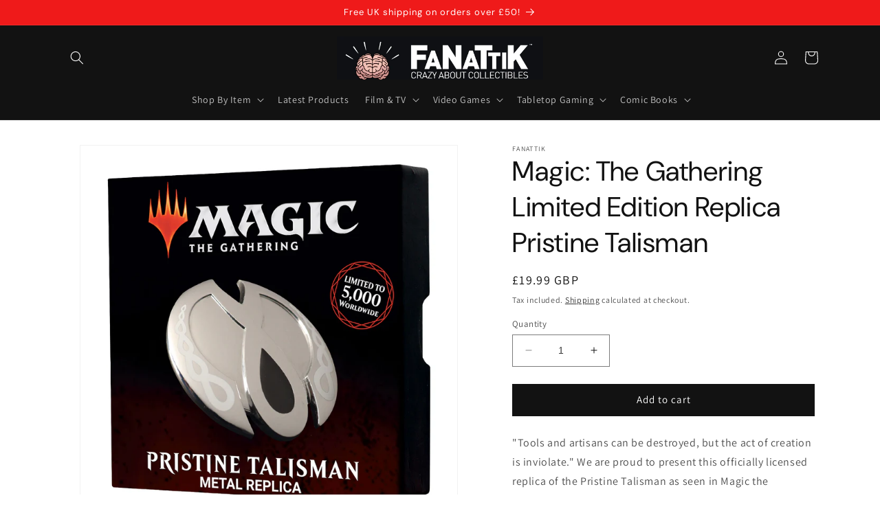

--- FILE ---
content_type: text/html; charset=utf-8
request_url: https://www.wearefanattik.com/products/magic-the-gathering-limited-edition-replica-pristine-talisman
body_size: 44203
content:
<!doctype html>
<html class="no-js" lang="en">
  <head>
    <meta charset="utf-8">
    <meta http-equiv="X-UA-Compatible" content="IE=edge">
    <meta name="viewport" content="width=device-width,initial-scale=1">
    <meta name="theme-color" content="">
    <link rel="canonical" href="https://www.wearefanattik.com/products/magic-the-gathering-limited-edition-replica-pristine-talisman">
    <link rel="preconnect" href="https://cdn.shopify.com" crossorigin><link rel="icon" type="image/png" href="//www.wearefanattik.com/cdn/shop/files/Fanattik-Final-Logofor_websitetrans.png?crop=center&height=32&v=1695642454&width=32"><link rel="preconnect" href="https://fonts.shopifycdn.com" crossorigin><title>
      Magic: The Gathering Limited Edition Replica Pristine Talisman
 &ndash; Fanattik</title>
 
    
      <meta name="description" content="&quot;Tools and artisans can be destroyed, but the act of creation is inviolate.&quot; We are proud to present this officially licensed replica of the Pristine Talisman as seen in Magic the Gathering. Limited to only 5,000 worldwide, this collectible is individually numbered and comes with a display stand in its presentation box">
    

    

<meta property="og:site_name" content="Fanattik">
<meta property="og:url" content="https://www.wearefanattik.com/products/magic-the-gathering-limited-edition-replica-pristine-talisman">
<meta property="og:title" content="Magic: The Gathering Limited Edition Replica Pristine Talisman">
<meta property="og:type" content="product">
<meta property="og:description" content="&quot;Tools and artisans can be destroyed, but the act of creation is inviolate.&quot; We are proud to present this officially licensed replica of the Pristine Talisman as seen in Magic the Gathering. Limited to only 5,000 worldwide, this collectible is individually numbered and comes with a display stand in its presentation box"><meta property="og:image" content="http://www.wearefanattik.com/cdn/shop/files/HAS-MAG43-Box-Angle-White.jpg?v=1687272730">
  <meta property="og:image:secure_url" content="https://www.wearefanattik.com/cdn/shop/files/HAS-MAG43-Box-Angle-White.jpg?v=1687272730">
  <meta property="og:image:width" content="1440">
  <meta property="og:image:height" content="1440"><meta property="og:price:amount" content="19.99">
  <meta property="og:price:currency" content="GBP"><meta name="twitter:site" content="@WeAreFanattik"><meta name="twitter:card" content="summary_large_image">
<meta name="twitter:title" content="Magic: The Gathering Limited Edition Replica Pristine Talisman">
<meta name="twitter:description" content="&quot;Tools and artisans can be destroyed, but the act of creation is inviolate.&quot; We are proud to present this officially licensed replica of the Pristine Talisman as seen in Magic the Gathering. Limited to only 5,000 worldwide, this collectible is individually numbered and comes with a display stand in its presentation box">


    <script src="//www.wearefanattik.com/cdn/shop/t/1/assets/constants.js?v=165488195745554878101678984476" defer="defer"></script>
    <script src="//www.wearefanattik.com/cdn/shop/t/1/assets/pubsub.js?v=2921868252632587581678984487" defer="defer"></script>
    <script src="//www.wearefanattik.com/cdn/shop/t/1/assets/global.js?v=85297797553816670871678984480" defer="defer"></script>
    <script>window.performance && window.performance.mark && window.performance.mark('shopify.content_for_header.start');</script><meta name="facebook-domain-verification" content="4eqgqvxm309o1nhycrukbzkuedl1cx">
<meta name="google-site-verification" content="sNRejvA988ZjuDmCXGogUjfmYfl5QNh18K3J7Yq4ZAs">
<meta id="shopify-digital-wallet" name="shopify-digital-wallet" content="/73158820124/digital_wallets/dialog">
<meta name="shopify-checkout-api-token" content="4442249be7ba12ac8a1642a890bc4538">
<meta id="in-context-paypal-metadata" data-shop-id="73158820124" data-venmo-supported="false" data-environment="production" data-locale="en_US" data-paypal-v4="true" data-currency="GBP">
<link rel="alternate" type="application/json+oembed" href="https://www.wearefanattik.com/products/magic-the-gathering-limited-edition-replica-pristine-talisman.oembed">
<script async="async" src="/checkouts/internal/preloads.js?locale=en-GB"></script>
<link rel="preconnect" href="https://shop.app" crossorigin="anonymous">
<script async="async" src="https://shop.app/checkouts/internal/preloads.js?locale=en-GB&shop_id=73158820124" crossorigin="anonymous"></script>
<script id="apple-pay-shop-capabilities" type="application/json">{"shopId":73158820124,"countryCode":"GB","currencyCode":"GBP","merchantCapabilities":["supports3DS"],"merchantId":"gid:\/\/shopify\/Shop\/73158820124","merchantName":"Fanattik","requiredBillingContactFields":["postalAddress","email"],"requiredShippingContactFields":["postalAddress","email"],"shippingType":"shipping","supportedNetworks":["visa","maestro","masterCard","amex","discover","elo"],"total":{"type":"pending","label":"Fanattik","amount":"1.00"},"shopifyPaymentsEnabled":true,"supportsSubscriptions":true}</script>
<script id="shopify-features" type="application/json">{"accessToken":"4442249be7ba12ac8a1642a890bc4538","betas":["rich-media-storefront-analytics"],"domain":"www.wearefanattik.com","predictiveSearch":true,"shopId":73158820124,"locale":"en"}</script>
<script>var Shopify = Shopify || {};
Shopify.shop = "wearefanattik.myshopify.com";
Shopify.locale = "en";
Shopify.currency = {"active":"GBP","rate":"1.0"};
Shopify.country = "GB";
Shopify.theme = {"name":"Dawn","id":145304912156,"schema_name":"Dawn","schema_version":"8.0.1","theme_store_id":887,"role":"main"};
Shopify.theme.handle = "null";
Shopify.theme.style = {"id":null,"handle":null};
Shopify.cdnHost = "www.wearefanattik.com/cdn";
Shopify.routes = Shopify.routes || {};
Shopify.routes.root = "/";</script>
<script type="module">!function(o){(o.Shopify=o.Shopify||{}).modules=!0}(window);</script>
<script>!function(o){function n(){var o=[];function n(){o.push(Array.prototype.slice.apply(arguments))}return n.q=o,n}var t=o.Shopify=o.Shopify||{};t.loadFeatures=n(),t.autoloadFeatures=n()}(window);</script>
<script>
  window.ShopifyPay = window.ShopifyPay || {};
  window.ShopifyPay.apiHost = "shop.app\/pay";
  window.ShopifyPay.redirectState = null;
</script>
<script id="shop-js-analytics" type="application/json">{"pageType":"product"}</script>
<script defer="defer" async type="module" src="//www.wearefanattik.com/cdn/shopifycloud/shop-js/modules/v2/client.init-shop-cart-sync_BdyHc3Nr.en.esm.js"></script>
<script defer="defer" async type="module" src="//www.wearefanattik.com/cdn/shopifycloud/shop-js/modules/v2/chunk.common_Daul8nwZ.esm.js"></script>
<script type="module">
  await import("//www.wearefanattik.com/cdn/shopifycloud/shop-js/modules/v2/client.init-shop-cart-sync_BdyHc3Nr.en.esm.js");
await import("//www.wearefanattik.com/cdn/shopifycloud/shop-js/modules/v2/chunk.common_Daul8nwZ.esm.js");

  window.Shopify.SignInWithShop?.initShopCartSync?.({"fedCMEnabled":true,"windoidEnabled":true});

</script>
<script>
  window.Shopify = window.Shopify || {};
  if (!window.Shopify.featureAssets) window.Shopify.featureAssets = {};
  window.Shopify.featureAssets['shop-js'] = {"shop-cart-sync":["modules/v2/client.shop-cart-sync_QYOiDySF.en.esm.js","modules/v2/chunk.common_Daul8nwZ.esm.js"],"init-fed-cm":["modules/v2/client.init-fed-cm_DchLp9rc.en.esm.js","modules/v2/chunk.common_Daul8nwZ.esm.js"],"shop-button":["modules/v2/client.shop-button_OV7bAJc5.en.esm.js","modules/v2/chunk.common_Daul8nwZ.esm.js"],"init-windoid":["modules/v2/client.init-windoid_DwxFKQ8e.en.esm.js","modules/v2/chunk.common_Daul8nwZ.esm.js"],"shop-cash-offers":["modules/v2/client.shop-cash-offers_DWtL6Bq3.en.esm.js","modules/v2/chunk.common_Daul8nwZ.esm.js","modules/v2/chunk.modal_CQq8HTM6.esm.js"],"shop-toast-manager":["modules/v2/client.shop-toast-manager_CX9r1SjA.en.esm.js","modules/v2/chunk.common_Daul8nwZ.esm.js"],"init-shop-email-lookup-coordinator":["modules/v2/client.init-shop-email-lookup-coordinator_UhKnw74l.en.esm.js","modules/v2/chunk.common_Daul8nwZ.esm.js"],"pay-button":["modules/v2/client.pay-button_DzxNnLDY.en.esm.js","modules/v2/chunk.common_Daul8nwZ.esm.js"],"avatar":["modules/v2/client.avatar_BTnouDA3.en.esm.js"],"init-shop-cart-sync":["modules/v2/client.init-shop-cart-sync_BdyHc3Nr.en.esm.js","modules/v2/chunk.common_Daul8nwZ.esm.js"],"shop-login-button":["modules/v2/client.shop-login-button_D8B466_1.en.esm.js","modules/v2/chunk.common_Daul8nwZ.esm.js","modules/v2/chunk.modal_CQq8HTM6.esm.js"],"init-customer-accounts-sign-up":["modules/v2/client.init-customer-accounts-sign-up_C8fpPm4i.en.esm.js","modules/v2/client.shop-login-button_D8B466_1.en.esm.js","modules/v2/chunk.common_Daul8nwZ.esm.js","modules/v2/chunk.modal_CQq8HTM6.esm.js"],"init-shop-for-new-customer-accounts":["modules/v2/client.init-shop-for-new-customer-accounts_CVTO0Ztu.en.esm.js","modules/v2/client.shop-login-button_D8B466_1.en.esm.js","modules/v2/chunk.common_Daul8nwZ.esm.js","modules/v2/chunk.modal_CQq8HTM6.esm.js"],"init-customer-accounts":["modules/v2/client.init-customer-accounts_dRgKMfrE.en.esm.js","modules/v2/client.shop-login-button_D8B466_1.en.esm.js","modules/v2/chunk.common_Daul8nwZ.esm.js","modules/v2/chunk.modal_CQq8HTM6.esm.js"],"shop-follow-button":["modules/v2/client.shop-follow-button_CkZpjEct.en.esm.js","modules/v2/chunk.common_Daul8nwZ.esm.js","modules/v2/chunk.modal_CQq8HTM6.esm.js"],"lead-capture":["modules/v2/client.lead-capture_BntHBhfp.en.esm.js","modules/v2/chunk.common_Daul8nwZ.esm.js","modules/v2/chunk.modal_CQq8HTM6.esm.js"],"checkout-modal":["modules/v2/client.checkout-modal_CfxcYbTm.en.esm.js","modules/v2/chunk.common_Daul8nwZ.esm.js","modules/v2/chunk.modal_CQq8HTM6.esm.js"],"shop-login":["modules/v2/client.shop-login_Da4GZ2H6.en.esm.js","modules/v2/chunk.common_Daul8nwZ.esm.js","modules/v2/chunk.modal_CQq8HTM6.esm.js"],"payment-terms":["modules/v2/client.payment-terms_MV4M3zvL.en.esm.js","modules/v2/chunk.common_Daul8nwZ.esm.js","modules/v2/chunk.modal_CQq8HTM6.esm.js"]};
</script>
<script>(function() {
  var isLoaded = false;
  function asyncLoad() {
    if (isLoaded) return;
    isLoaded = true;
    var urls = ["https:\/\/storage.nfcube.com\/instafeed-0b269ec617c9170b523acc263fa9cf55.js?shop=wearefanattik.myshopify.com"];
    for (var i = 0; i < urls.length; i++) {
      var s = document.createElement('script');
      s.type = 'text/javascript';
      s.async = true;
      s.src = urls[i];
      var x = document.getElementsByTagName('script')[0];
      x.parentNode.insertBefore(s, x);
    }
  };
  if(window.attachEvent) {
    window.attachEvent('onload', asyncLoad);
  } else {
    window.addEventListener('load', asyncLoad, false);
  }
})();</script>
<script id="__st">var __st={"a":73158820124,"offset":0,"reqid":"5afabc41-61de-4c44-ac42-62008a2c7d79-1768957288","pageurl":"www.wearefanattik.com\/products\/magic-the-gathering-limited-edition-replica-pristine-talisman","u":"a3b4b99e6a2b","p":"product","rtyp":"product","rid":8280509776156};</script>
<script>window.ShopifyPaypalV4VisibilityTracking = true;</script>
<script id="captcha-bootstrap">!function(){'use strict';const t='contact',e='account',n='new_comment',o=[[t,t],['blogs',n],['comments',n],[t,'customer']],c=[[e,'customer_login'],[e,'guest_login'],[e,'recover_customer_password'],[e,'create_customer']],r=t=>t.map((([t,e])=>`form[action*='/${t}']:not([data-nocaptcha='true']) input[name='form_type'][value='${e}']`)).join(','),a=t=>()=>t?[...document.querySelectorAll(t)].map((t=>t.form)):[];function s(){const t=[...o],e=r(t);return a(e)}const i='password',u='form_key',d=['recaptcha-v3-token','g-recaptcha-response','h-captcha-response',i],f=()=>{try{return window.sessionStorage}catch{return}},m='__shopify_v',_=t=>t.elements[u];function p(t,e,n=!1){try{const o=window.sessionStorage,c=JSON.parse(o.getItem(e)),{data:r}=function(t){const{data:e,action:n}=t;return t[m]||n?{data:e,action:n}:{data:t,action:n}}(c);for(const[e,n]of Object.entries(r))t.elements[e]&&(t.elements[e].value=n);n&&o.removeItem(e)}catch(o){console.error('form repopulation failed',{error:o})}}const l='form_type',E='cptcha';function T(t){t.dataset[E]=!0}const w=window,h=w.document,L='Shopify',v='ce_forms',y='captcha';let A=!1;((t,e)=>{const n=(g='f06e6c50-85a8-45c8-87d0-21a2b65856fe',I='https://cdn.shopify.com/shopifycloud/storefront-forms-hcaptcha/ce_storefront_forms_captcha_hcaptcha.v1.5.2.iife.js',D={infoText:'Protected by hCaptcha',privacyText:'Privacy',termsText:'Terms'},(t,e,n)=>{const o=w[L][v],c=o.bindForm;if(c)return c(t,g,e,D).then(n);var r;o.q.push([[t,g,e,D],n]),r=I,A||(h.body.append(Object.assign(h.createElement('script'),{id:'captcha-provider',async:!0,src:r})),A=!0)});var g,I,D;w[L]=w[L]||{},w[L][v]=w[L][v]||{},w[L][v].q=[],w[L][y]=w[L][y]||{},w[L][y].protect=function(t,e){n(t,void 0,e),T(t)},Object.freeze(w[L][y]),function(t,e,n,w,h,L){const[v,y,A,g]=function(t,e,n){const i=e?o:[],u=t?c:[],d=[...i,...u],f=r(d),m=r(i),_=r(d.filter((([t,e])=>n.includes(e))));return[a(f),a(m),a(_),s()]}(w,h,L),I=t=>{const e=t.target;return e instanceof HTMLFormElement?e:e&&e.form},D=t=>v().includes(t);t.addEventListener('submit',(t=>{const e=I(t);if(!e)return;const n=D(e)&&!e.dataset.hcaptchaBound&&!e.dataset.recaptchaBound,o=_(e),c=g().includes(e)&&(!o||!o.value);(n||c)&&t.preventDefault(),c&&!n&&(function(t){try{if(!f())return;!function(t){const e=f();if(!e)return;const n=_(t);if(!n)return;const o=n.value;o&&e.removeItem(o)}(t);const e=Array.from(Array(32),(()=>Math.random().toString(36)[2])).join('');!function(t,e){_(t)||t.append(Object.assign(document.createElement('input'),{type:'hidden',name:u})),t.elements[u].value=e}(t,e),function(t,e){const n=f();if(!n)return;const o=[...t.querySelectorAll(`input[type='${i}']`)].map((({name:t})=>t)),c=[...d,...o],r={};for(const[a,s]of new FormData(t).entries())c.includes(a)||(r[a]=s);n.setItem(e,JSON.stringify({[m]:1,action:t.action,data:r}))}(t,e)}catch(e){console.error('failed to persist form',e)}}(e),e.submit())}));const S=(t,e)=>{t&&!t.dataset[E]&&(n(t,e.some((e=>e===t))),T(t))};for(const o of['focusin','change'])t.addEventListener(o,(t=>{const e=I(t);D(e)&&S(e,y())}));const B=e.get('form_key'),M=e.get(l),P=B&&M;t.addEventListener('DOMContentLoaded',(()=>{const t=y();if(P)for(const e of t)e.elements[l].value===M&&p(e,B);[...new Set([...A(),...v().filter((t=>'true'===t.dataset.shopifyCaptcha))])].forEach((e=>S(e,t)))}))}(h,new URLSearchParams(w.location.search),n,t,e,['guest_login'])})(!0,!0)}();</script>
<script integrity="sha256-4kQ18oKyAcykRKYeNunJcIwy7WH5gtpwJnB7kiuLZ1E=" data-source-attribution="shopify.loadfeatures" defer="defer" src="//www.wearefanattik.com/cdn/shopifycloud/storefront/assets/storefront/load_feature-a0a9edcb.js" crossorigin="anonymous"></script>
<script crossorigin="anonymous" defer="defer" src="//www.wearefanattik.com/cdn/shopifycloud/storefront/assets/shopify_pay/storefront-65b4c6d7.js?v=20250812"></script>
<script data-source-attribution="shopify.dynamic_checkout.dynamic.init">var Shopify=Shopify||{};Shopify.PaymentButton=Shopify.PaymentButton||{isStorefrontPortableWallets:!0,init:function(){window.Shopify.PaymentButton.init=function(){};var t=document.createElement("script");t.src="https://www.wearefanattik.com/cdn/shopifycloud/portable-wallets/latest/portable-wallets.en.js",t.type="module",document.head.appendChild(t)}};
</script>
<script data-source-attribution="shopify.dynamic_checkout.buyer_consent">
  function portableWalletsHideBuyerConsent(e){var t=document.getElementById("shopify-buyer-consent"),n=document.getElementById("shopify-subscription-policy-button");t&&n&&(t.classList.add("hidden"),t.setAttribute("aria-hidden","true"),n.removeEventListener("click",e))}function portableWalletsShowBuyerConsent(e){var t=document.getElementById("shopify-buyer-consent"),n=document.getElementById("shopify-subscription-policy-button");t&&n&&(t.classList.remove("hidden"),t.removeAttribute("aria-hidden"),n.addEventListener("click",e))}window.Shopify?.PaymentButton&&(window.Shopify.PaymentButton.hideBuyerConsent=portableWalletsHideBuyerConsent,window.Shopify.PaymentButton.showBuyerConsent=portableWalletsShowBuyerConsent);
</script>
<script data-source-attribution="shopify.dynamic_checkout.cart.bootstrap">document.addEventListener("DOMContentLoaded",(function(){function t(){return document.querySelector("shopify-accelerated-checkout-cart, shopify-accelerated-checkout")}if(t())Shopify.PaymentButton.init();else{new MutationObserver((function(e,n){t()&&(Shopify.PaymentButton.init(),n.disconnect())})).observe(document.body,{childList:!0,subtree:!0})}}));
</script>
<script id='scb4127' type='text/javascript' async='' src='https://www.wearefanattik.com/cdn/shopifycloud/privacy-banner/storefront-banner.js'></script><link id="shopify-accelerated-checkout-styles" rel="stylesheet" media="screen" href="https://www.wearefanattik.com/cdn/shopifycloud/portable-wallets/latest/accelerated-checkout-backwards-compat.css" crossorigin="anonymous">
<style id="shopify-accelerated-checkout-cart">
        #shopify-buyer-consent {
  margin-top: 1em;
  display: inline-block;
  width: 100%;
}

#shopify-buyer-consent.hidden {
  display: none;
}

#shopify-subscription-policy-button {
  background: none;
  border: none;
  padding: 0;
  text-decoration: underline;
  font-size: inherit;
  cursor: pointer;
}

#shopify-subscription-policy-button::before {
  box-shadow: none;
}

      </style>
<script id="sections-script" data-sections="header,footer" defer="defer" src="//www.wearefanattik.com/cdn/shop/t/1/compiled_assets/scripts.js?v=5112"></script>
<script>window.performance && window.performance.mark && window.performance.mark('shopify.content_for_header.end');</script>


    <style data-shopify>
      @font-face {
  font-family: Assistant;
  font-weight: 400;
  font-style: normal;
  font-display: swap;
  src: url("//www.wearefanattik.com/cdn/fonts/assistant/assistant_n4.9120912a469cad1cc292572851508ca49d12e768.woff2") format("woff2"),
       url("//www.wearefanattik.com/cdn/fonts/assistant/assistant_n4.6e9875ce64e0fefcd3f4446b7ec9036b3ddd2985.woff") format("woff");
}

      @font-face {
  font-family: Assistant;
  font-weight: 700;
  font-style: normal;
  font-display: swap;
  src: url("//www.wearefanattik.com/cdn/fonts/assistant/assistant_n7.bf44452348ec8b8efa3aa3068825305886b1c83c.woff2") format("woff2"),
       url("//www.wearefanattik.com/cdn/fonts/assistant/assistant_n7.0c887fee83f6b3bda822f1150b912c72da0f7b64.woff") format("woff");
}

      
      
      @font-face {
  font-family: "DM Sans";
  font-weight: 400;
  font-style: normal;
  font-display: swap;
  src: url("//www.wearefanattik.com/cdn/fonts/dm_sans/dmsans_n4.ec80bd4dd7e1a334c969c265873491ae56018d72.woff2") format("woff2"),
       url("//www.wearefanattik.com/cdn/fonts/dm_sans/dmsans_n4.87bdd914d8a61247b911147ae68e754d695c58a6.woff") format("woff");
}


      :root {
        --font-body-family: Assistant, sans-serif;
        --font-body-style: normal;
        --font-body-weight: 400;
        --font-body-weight-bold: 700;

        --font-heading-family: "DM Sans", sans-serif;
        --font-heading-style: normal;
        --font-heading-weight: 400;

        --font-body-scale: 1.0;
        --font-heading-scale: 1.0;

        --color-base-text: 18, 18, 18;
        --color-shadow: 18, 18, 18;
        --color-base-background-1: 255, 255, 255;
        --color-base-background-2: 243, 243, 243;
        --color-base-solid-button-labels: 255, 255, 255;
        --color-base-outline-button-labels: 18, 18, 18;
        --color-base-accent-1: 18, 18, 18;
        --color-base-accent-2: 239, 26, 26;
        --payment-terms-background-color: #ffffff;

        --gradient-base-background-1: #ffffff;
        --gradient-base-background-2: #f3f3f3;
        --gradient-base-accent-1: #121212;
        --gradient-base-accent-2: #ef1a1a;

        --media-padding: px;
        --media-border-opacity: 0.05;
        --media-border-width: 1px;
        --media-radius: 0px;
        --media-shadow-opacity: 0.0;
        --media-shadow-horizontal-offset: 0px;
        --media-shadow-vertical-offset: 4px;
        --media-shadow-blur-radius: 5px;
        --media-shadow-visible: 0;

        --page-width: 120rem;
        --page-width-margin: 0rem;

        --product-card-image-padding: 0.0rem;
        --product-card-corner-radius: 0.0rem;
        --product-card-text-alignment: center;
        --product-card-border-width: 0.0rem;
        --product-card-border-opacity: 0.1;
        --product-card-shadow-opacity: 0.0;
        --product-card-shadow-visible: 0;
        --product-card-shadow-horizontal-offset: 0.0rem;
        --product-card-shadow-vertical-offset: 0.4rem;
        --product-card-shadow-blur-radius: 0.5rem;

        --collection-card-image-padding: 0.0rem;
        --collection-card-corner-radius: 0.0rem;
        --collection-card-text-alignment: left;
        --collection-card-border-width: 0.0rem;
        --collection-card-border-opacity: 0.1;
        --collection-card-shadow-opacity: 0.0;
        --collection-card-shadow-visible: 0;
        --collection-card-shadow-horizontal-offset: 0.0rem;
        --collection-card-shadow-vertical-offset: 0.4rem;
        --collection-card-shadow-blur-radius: 0.5rem;

        --blog-card-image-padding: 0.0rem;
        --blog-card-corner-radius: 0.0rem;
        --blog-card-text-alignment: left;
        --blog-card-border-width: 0.0rem;
        --blog-card-border-opacity: 0.1;
        --blog-card-shadow-opacity: 0.0;
        --blog-card-shadow-visible: 0;
        --blog-card-shadow-horizontal-offset: 0.0rem;
        --blog-card-shadow-vertical-offset: 0.4rem;
        --blog-card-shadow-blur-radius: 0.5rem;

        --badge-corner-radius: 4.0rem;

        --popup-border-width: 1px;
        --popup-border-opacity: 0.1;
        --popup-corner-radius: 0px;
        --popup-shadow-opacity: 0.0;
        --popup-shadow-horizontal-offset: 0px;
        --popup-shadow-vertical-offset: 4px;
        --popup-shadow-blur-radius: 5px;

        --drawer-border-width: 1px;
        --drawer-border-opacity: 0.1;
        --drawer-shadow-opacity: 0.0;
        --drawer-shadow-horizontal-offset: 0px;
        --drawer-shadow-vertical-offset: 4px;
        --drawer-shadow-blur-radius: 5px;

        --spacing-sections-desktop: 0px;
        --spacing-sections-mobile: 0px;

        --grid-desktop-vertical-spacing: 8px;
        --grid-desktop-horizontal-spacing: 8px;
        --grid-mobile-vertical-spacing: 4px;
        --grid-mobile-horizontal-spacing: 4px;

        --text-boxes-border-opacity: 0.1;
        --text-boxes-border-width: 0px;
        --text-boxes-radius: 0px;
        --text-boxes-shadow-opacity: 0.0;
        --text-boxes-shadow-visible: 0;
        --text-boxes-shadow-horizontal-offset: 0px;
        --text-boxes-shadow-vertical-offset: 4px;
        --text-boxes-shadow-blur-radius: 5px;

        --buttons-radius: 0px;
        --buttons-radius-outset: 0px;
        --buttons-border-width: 1px;
        --buttons-border-opacity: 1.0;
        --buttons-shadow-opacity: 0.0;
        --buttons-shadow-visible: 0;
        --buttons-shadow-horizontal-offset: 0px;
        --buttons-shadow-vertical-offset: 4px;
        --buttons-shadow-blur-radius: 5px;
        --buttons-border-offset: 0px;

        --inputs-radius: 0px;
        --inputs-border-width: 1px;
        --inputs-border-opacity: 0.55;
        --inputs-shadow-opacity: 0.0;
        --inputs-shadow-horizontal-offset: 0px;
        --inputs-margin-offset: 0px;
        --inputs-shadow-vertical-offset: 4px;
        --inputs-shadow-blur-radius: 5px;
        --inputs-radius-outset: 0px;

        --variant-pills-radius: 40px;
        --variant-pills-border-width: 1px;
        --variant-pills-border-opacity: 0.55;
        --variant-pills-shadow-opacity: 0.0;
        --variant-pills-shadow-horizontal-offset: 0px;
        --variant-pills-shadow-vertical-offset: 4px;
        --variant-pills-shadow-blur-radius: 5px;
      }

      *,
      *::before,
      *::after {
        box-sizing: inherit;
      }

      html {
        box-sizing: border-box;
        font-size: calc(var(--font-body-scale) * 62.5%);
        height: 100%;
      }

      body {
        display: grid;
        grid-template-rows: auto auto 1fr auto;
        grid-template-columns: 100%;
        min-height: 100%;
        margin: 0;
        font-size: 1.5rem;
        letter-spacing: 0.06rem;
        line-height: calc(1 + 0.8 / var(--font-body-scale));
        font-family: var(--font-body-family);
        font-style: var(--font-body-style);
        font-weight: var(--font-body-weight);
      }

      @media screen and (min-width: 750px) {
        body {
          font-size: 1.6rem;
        }
      }
    </style>

    <link href="//www.wearefanattik.com/cdn/shop/t/1/assets/base.css?v=102994003586925292771742489466" rel="stylesheet" type="text/css" media="all" />
<link rel="preload" as="font" href="//www.wearefanattik.com/cdn/fonts/assistant/assistant_n4.9120912a469cad1cc292572851508ca49d12e768.woff2" type="font/woff2" crossorigin><link rel="preload" as="font" href="//www.wearefanattik.com/cdn/fonts/dm_sans/dmsans_n4.ec80bd4dd7e1a334c969c265873491ae56018d72.woff2" type="font/woff2" crossorigin><link rel="stylesheet" href="//www.wearefanattik.com/cdn/shop/t/1/assets/component-predictive-search.css?v=85913294783299393391678984471" media="print" onload="this.media='all'"><script>document.documentElement.className = document.documentElement.className.replace('no-js', 'js');
    if (Shopify.designMode) {
      document.documentElement.classList.add('shopify-design-mode');
    }
    </script>
    <!-- Hotjar Tracking Code for https://www.wearefanattik.com -->
<script>
    (function(h,o,t,j,a,r){
        h.hj=h.hj||function(){(h.hj.q=h.hj.q||[]).push(arguments)};
        h._hjSettings={hjid:5166041,hjsv:6};
        a=o.getElementsByTagName('head')[0];
        r=o.createElement('script');r.async=1;
        r.src=t+h._hjSettings.hjid+j+h._hjSettings.hjsv;
        a.appendChild(r);
    })(window,document,'https://static.hotjar.com/c/hotjar-','.js?sv=');
</script>
  <!-- BEGIN app block: shopify://apps/dc-order-limits/blocks/preorder-app-embed/31798c03-8451-4b34-b6bd-53a41ce1a967 --><script id="dash-preorder-data">
  window.DashPreorders = {
    productVariants: {
      <!-- BEGIN app snippet: product-preorder-json -->
  
  45178105659676 : {
    id: 45178105659676,
    title: 'Default Title',
    inventoryQuantity: 489,
    inventoryPolicy: 'deny',
    sellingPlans: [],
    
      preorderActive: false,
      shippingDate: null,
      shippingDateFormatted: null,
      preorderLimit: null,
      preorderType: null
    
  },

<!-- END app snippet -->
    },
    settings: {
      buttonText: 'Pre-order',
      buttonTextNow: 'Pre-order now',
      buttonTextEnded: 'Sold Out',
      buttonTextBuyWith: 'Pre-order with',
      shippingPolicyText: 'Expected to ship by {ship_date}',
      shippingDateFormat: '%B %e, %Y',
      shippingPolicyColour: '#333333',
      lineItemPropProductTypeKey: 'Product type',
      lineItemPropProductTypeValue: 'Preorder',
      lineItemPropShipByText: 'Ships by',
      productFormSelector: 'form[action*=\'cart/Add\' i]'
    }
  };
</script>


<!-- END app block --><script src="https://cdn.shopify.com/extensions/19689677-6488-4a31-adf3-fcf4359c5fd9/forms-2295/assets/shopify-forms-loader.js" type="text/javascript" defer="defer"></script>
<script src="https://cdn.shopify.com/extensions/019baeaa-f812-7816-be54-1b85ea132aff/dash-checkout-57/assets/preorder.min.js" type="text/javascript" defer="defer"></script>
<link href="https://monorail-edge.shopifysvc.com" rel="dns-prefetch">
<script>(function(){if ("sendBeacon" in navigator && "performance" in window) {try {var session_token_from_headers = performance.getEntriesByType('navigation')[0].serverTiming.find(x => x.name == '_s').description;} catch {var session_token_from_headers = undefined;}var session_cookie_matches = document.cookie.match(/_shopify_s=([^;]*)/);var session_token_from_cookie = session_cookie_matches && session_cookie_matches.length === 2 ? session_cookie_matches[1] : "";var session_token = session_token_from_headers || session_token_from_cookie || "";function handle_abandonment_event(e) {var entries = performance.getEntries().filter(function(entry) {return /monorail-edge.shopifysvc.com/.test(entry.name);});if (!window.abandonment_tracked && entries.length === 0) {window.abandonment_tracked = true;var currentMs = Date.now();var navigation_start = performance.timing.navigationStart;var payload = {shop_id: 73158820124,url: window.location.href,navigation_start,duration: currentMs - navigation_start,session_token,page_type: "product"};window.navigator.sendBeacon("https://monorail-edge.shopifysvc.com/v1/produce", JSON.stringify({schema_id: "online_store_buyer_site_abandonment/1.1",payload: payload,metadata: {event_created_at_ms: currentMs,event_sent_at_ms: currentMs}}));}}window.addEventListener('pagehide', handle_abandonment_event);}}());</script>
<script id="web-pixels-manager-setup">(function e(e,d,r,n,o){if(void 0===o&&(o={}),!Boolean(null===(a=null===(i=window.Shopify)||void 0===i?void 0:i.analytics)||void 0===a?void 0:a.replayQueue)){var i,a;window.Shopify=window.Shopify||{};var t=window.Shopify;t.analytics=t.analytics||{};var s=t.analytics;s.replayQueue=[],s.publish=function(e,d,r){return s.replayQueue.push([e,d,r]),!0};try{self.performance.mark("wpm:start")}catch(e){}var l=function(){var e={modern:/Edge?\/(1{2}[4-9]|1[2-9]\d|[2-9]\d{2}|\d{4,})\.\d+(\.\d+|)|Firefox\/(1{2}[4-9]|1[2-9]\d|[2-9]\d{2}|\d{4,})\.\d+(\.\d+|)|Chrom(ium|e)\/(9{2}|\d{3,})\.\d+(\.\d+|)|(Maci|X1{2}).+ Version\/(15\.\d+|(1[6-9]|[2-9]\d|\d{3,})\.\d+)([,.]\d+|)( \(\w+\)|)( Mobile\/\w+|) Safari\/|Chrome.+OPR\/(9{2}|\d{3,})\.\d+\.\d+|(CPU[ +]OS|iPhone[ +]OS|CPU[ +]iPhone|CPU IPhone OS|CPU iPad OS)[ +]+(15[._]\d+|(1[6-9]|[2-9]\d|\d{3,})[._]\d+)([._]\d+|)|Android:?[ /-](13[3-9]|1[4-9]\d|[2-9]\d{2}|\d{4,})(\.\d+|)(\.\d+|)|Android.+Firefox\/(13[5-9]|1[4-9]\d|[2-9]\d{2}|\d{4,})\.\d+(\.\d+|)|Android.+Chrom(ium|e)\/(13[3-9]|1[4-9]\d|[2-9]\d{2}|\d{4,})\.\d+(\.\d+|)|SamsungBrowser\/([2-9]\d|\d{3,})\.\d+/,legacy:/Edge?\/(1[6-9]|[2-9]\d|\d{3,})\.\d+(\.\d+|)|Firefox\/(5[4-9]|[6-9]\d|\d{3,})\.\d+(\.\d+|)|Chrom(ium|e)\/(5[1-9]|[6-9]\d|\d{3,})\.\d+(\.\d+|)([\d.]+$|.*Safari\/(?![\d.]+ Edge\/[\d.]+$))|(Maci|X1{2}).+ Version\/(10\.\d+|(1[1-9]|[2-9]\d|\d{3,})\.\d+)([,.]\d+|)( \(\w+\)|)( Mobile\/\w+|) Safari\/|Chrome.+OPR\/(3[89]|[4-9]\d|\d{3,})\.\d+\.\d+|(CPU[ +]OS|iPhone[ +]OS|CPU[ +]iPhone|CPU IPhone OS|CPU iPad OS)[ +]+(10[._]\d+|(1[1-9]|[2-9]\d|\d{3,})[._]\d+)([._]\d+|)|Android:?[ /-](13[3-9]|1[4-9]\d|[2-9]\d{2}|\d{4,})(\.\d+|)(\.\d+|)|Mobile Safari.+OPR\/([89]\d|\d{3,})\.\d+\.\d+|Android.+Firefox\/(13[5-9]|1[4-9]\d|[2-9]\d{2}|\d{4,})\.\d+(\.\d+|)|Android.+Chrom(ium|e)\/(13[3-9]|1[4-9]\d|[2-9]\d{2}|\d{4,})\.\d+(\.\d+|)|Android.+(UC? ?Browser|UCWEB|U3)[ /]?(15\.([5-9]|\d{2,})|(1[6-9]|[2-9]\d|\d{3,})\.\d+)\.\d+|SamsungBrowser\/(5\.\d+|([6-9]|\d{2,})\.\d+)|Android.+MQ{2}Browser\/(14(\.(9|\d{2,})|)|(1[5-9]|[2-9]\d|\d{3,})(\.\d+|))(\.\d+|)|K[Aa][Ii]OS\/(3\.\d+|([4-9]|\d{2,})\.\d+)(\.\d+|)/},d=e.modern,r=e.legacy,n=navigator.userAgent;return n.match(d)?"modern":n.match(r)?"legacy":"unknown"}(),u="modern"===l?"modern":"legacy",c=(null!=n?n:{modern:"",legacy:""})[u],f=function(e){return[e.baseUrl,"/wpm","/b",e.hashVersion,"modern"===e.buildTarget?"m":"l",".js"].join("")}({baseUrl:d,hashVersion:r,buildTarget:u}),m=function(e){var d=e.version,r=e.bundleTarget,n=e.surface,o=e.pageUrl,i=e.monorailEndpoint;return{emit:function(e){var a=e.status,t=e.errorMsg,s=(new Date).getTime(),l=JSON.stringify({metadata:{event_sent_at_ms:s},events:[{schema_id:"web_pixels_manager_load/3.1",payload:{version:d,bundle_target:r,page_url:o,status:a,surface:n,error_msg:t},metadata:{event_created_at_ms:s}}]});if(!i)return console&&console.warn&&console.warn("[Web Pixels Manager] No Monorail endpoint provided, skipping logging."),!1;try{return self.navigator.sendBeacon.bind(self.navigator)(i,l)}catch(e){}var u=new XMLHttpRequest;try{return u.open("POST",i,!0),u.setRequestHeader("Content-Type","text/plain"),u.send(l),!0}catch(e){return console&&console.warn&&console.warn("[Web Pixels Manager] Got an unhandled error while logging to Monorail."),!1}}}}({version:r,bundleTarget:l,surface:e.surface,pageUrl:self.location.href,monorailEndpoint:e.monorailEndpoint});try{o.browserTarget=l,function(e){var d=e.src,r=e.async,n=void 0===r||r,o=e.onload,i=e.onerror,a=e.sri,t=e.scriptDataAttributes,s=void 0===t?{}:t,l=document.createElement("script"),u=document.querySelector("head"),c=document.querySelector("body");if(l.async=n,l.src=d,a&&(l.integrity=a,l.crossOrigin="anonymous"),s)for(var f in s)if(Object.prototype.hasOwnProperty.call(s,f))try{l.dataset[f]=s[f]}catch(e){}if(o&&l.addEventListener("load",o),i&&l.addEventListener("error",i),u)u.appendChild(l);else{if(!c)throw new Error("Did not find a head or body element to append the script");c.appendChild(l)}}({src:f,async:!0,onload:function(){if(!function(){var e,d;return Boolean(null===(d=null===(e=window.Shopify)||void 0===e?void 0:e.analytics)||void 0===d?void 0:d.initialized)}()){var d=window.webPixelsManager.init(e)||void 0;if(d){var r=window.Shopify.analytics;r.replayQueue.forEach((function(e){var r=e[0],n=e[1],o=e[2];d.publishCustomEvent(r,n,o)})),r.replayQueue=[],r.publish=d.publishCustomEvent,r.visitor=d.visitor,r.initialized=!0}}},onerror:function(){return m.emit({status:"failed",errorMsg:"".concat(f," has failed to load")})},sri:function(e){var d=/^sha384-[A-Za-z0-9+/=]+$/;return"string"==typeof e&&d.test(e)}(c)?c:"",scriptDataAttributes:o}),m.emit({status:"loading"})}catch(e){m.emit({status:"failed",errorMsg:(null==e?void 0:e.message)||"Unknown error"})}}})({shopId: 73158820124,storefrontBaseUrl: "https://www.wearefanattik.com",extensionsBaseUrl: "https://extensions.shopifycdn.com/cdn/shopifycloud/web-pixels-manager",monorailEndpoint: "https://monorail-edge.shopifysvc.com/unstable/produce_batch",surface: "storefront-renderer",enabledBetaFlags: ["2dca8a86"],webPixelsConfigList: [{"id":"741802268","configuration":"{\"config\":\"{\\\"pixel_id\\\":\\\"G-79RNM0M9SP\\\",\\\"target_country\\\":\\\"GB\\\",\\\"gtag_events\\\":[{\\\"type\\\":\\\"search\\\",\\\"action_label\\\":[\\\"G-79RNM0M9SP\\\",\\\"AW-16466162294\\\/vmyMCNje2-IZEPbk1qs9\\\"]},{\\\"type\\\":\\\"begin_checkout\\\",\\\"action_label\\\":[\\\"G-79RNM0M9SP\\\",\\\"AW-16466162294\\\/nux0CN7e2-IZEPbk1qs9\\\"]},{\\\"type\\\":\\\"view_item\\\",\\\"action_label\\\":[\\\"G-79RNM0M9SP\\\",\\\"AW-16466162294\\\/8fLaCN3d2-IZEPbk1qs9\\\",\\\"MC-F9ZKEK54EV\\\"]},{\\\"type\\\":\\\"purchase\\\",\\\"action_label\\\":[\\\"G-79RNM0M9SP\\\",\\\"AW-16466162294\\\/IF1TCNfd2-IZEPbk1qs9\\\",\\\"MC-F9ZKEK54EV\\\"]},{\\\"type\\\":\\\"page_view\\\",\\\"action_label\\\":[\\\"G-79RNM0M9SP\\\",\\\"AW-16466162294\\\/bZ5GCNrd2-IZEPbk1qs9\\\",\\\"MC-F9ZKEK54EV\\\"]},{\\\"type\\\":\\\"add_payment_info\\\",\\\"action_label\\\":[\\\"G-79RNM0M9SP\\\",\\\"AW-16466162294\\\/sSrfCOHe2-IZEPbk1qs9\\\"]},{\\\"type\\\":\\\"add_to_cart\\\",\\\"action_label\\\":[\\\"G-79RNM0M9SP\\\",\\\"AW-16466162294\\\/lLxvCNve2-IZEPbk1qs9\\\"]}],\\\"enable_monitoring_mode\\\":false}\"}","eventPayloadVersion":"v1","runtimeContext":"OPEN","scriptVersion":"b2a88bafab3e21179ed38636efcd8a93","type":"APP","apiClientId":1780363,"privacyPurposes":[],"dataSharingAdjustments":{"protectedCustomerApprovalScopes":["read_customer_address","read_customer_email","read_customer_name","read_customer_personal_data","read_customer_phone"]}},{"id":"662405404","configuration":"{\"pixelCode\":\"CNBLTR3C77UAHVV84F50\"}","eventPayloadVersion":"v1","runtimeContext":"STRICT","scriptVersion":"22e92c2ad45662f435e4801458fb78cc","type":"APP","apiClientId":4383523,"privacyPurposes":["ANALYTICS","MARKETING","SALE_OF_DATA"],"dataSharingAdjustments":{"protectedCustomerApprovalScopes":["read_customer_address","read_customer_email","read_customer_name","read_customer_personal_data","read_customer_phone"]}},{"id":"366018844","configuration":"{\"pixel_id\":\"961983311622015\",\"pixel_type\":\"facebook_pixel\",\"metaapp_system_user_token\":\"-\"}","eventPayloadVersion":"v1","runtimeContext":"OPEN","scriptVersion":"ca16bc87fe92b6042fbaa3acc2fbdaa6","type":"APP","apiClientId":2329312,"privacyPurposes":["ANALYTICS","MARKETING","SALE_OF_DATA"],"dataSharingAdjustments":{"protectedCustomerApprovalScopes":["read_customer_address","read_customer_email","read_customer_name","read_customer_personal_data","read_customer_phone"]}},{"id":"164135196","configuration":"{\"tagID\":\"2613782165182\"}","eventPayloadVersion":"v1","runtimeContext":"STRICT","scriptVersion":"18031546ee651571ed29edbe71a3550b","type":"APP","apiClientId":3009811,"privacyPurposes":["ANALYTICS","MARKETING","SALE_OF_DATA"],"dataSharingAdjustments":{"protectedCustomerApprovalScopes":["read_customer_address","read_customer_email","read_customer_name","read_customer_personal_data","read_customer_phone"]}},{"id":"142115100","configuration":"{\"myshopifyDomain\":\"wearefanattik.myshopify.com\"}","eventPayloadVersion":"v1","runtimeContext":"STRICT","scriptVersion":"23b97d18e2aa74363140dc29c9284e87","type":"APP","apiClientId":2775569,"privacyPurposes":["ANALYTICS","MARKETING","SALE_OF_DATA"],"dataSharingAdjustments":{"protectedCustomerApprovalScopes":["read_customer_address","read_customer_email","read_customer_name","read_customer_phone","read_customer_personal_data"]}},{"id":"shopify-app-pixel","configuration":"{}","eventPayloadVersion":"v1","runtimeContext":"STRICT","scriptVersion":"0450","apiClientId":"shopify-pixel","type":"APP","privacyPurposes":["ANALYTICS","MARKETING"]},{"id":"shopify-custom-pixel","eventPayloadVersion":"v1","runtimeContext":"LAX","scriptVersion":"0450","apiClientId":"shopify-pixel","type":"CUSTOM","privacyPurposes":["ANALYTICS","MARKETING"]}],isMerchantRequest: false,initData: {"shop":{"name":"Fanattik","paymentSettings":{"currencyCode":"GBP"},"myshopifyDomain":"wearefanattik.myshopify.com","countryCode":"GB","storefrontUrl":"https:\/\/www.wearefanattik.com"},"customer":null,"cart":null,"checkout":null,"productVariants":[{"price":{"amount":19.99,"currencyCode":"GBP"},"product":{"title":"Magic: The Gathering Limited Edition Replica Pristine Talisman","vendor":"Fanattik","id":"8280509776156","untranslatedTitle":"Magic: The Gathering Limited Edition Replica Pristine Talisman","url":"\/products\/magic-the-gathering-limited-edition-replica-pristine-talisman","type":"Medallion"},"id":"45178105659676","image":{"src":"\/\/www.wearefanattik.com\/cdn\/shop\/files\/HAS-MAG43-Box-Angle-White.jpg?v=1687272730"},"sku":"HAS-MAG43","title":"Default Title","untranslatedTitle":"Default Title"}],"purchasingCompany":null},},"https://www.wearefanattik.com/cdn","fcfee988w5aeb613cpc8e4bc33m6693e112",{"modern":"","legacy":""},{"shopId":"73158820124","storefrontBaseUrl":"https:\/\/www.wearefanattik.com","extensionBaseUrl":"https:\/\/extensions.shopifycdn.com\/cdn\/shopifycloud\/web-pixels-manager","surface":"storefront-renderer","enabledBetaFlags":"[\"2dca8a86\"]","isMerchantRequest":"false","hashVersion":"fcfee988w5aeb613cpc8e4bc33m6693e112","publish":"custom","events":"[[\"page_viewed\",{}],[\"product_viewed\",{\"productVariant\":{\"price\":{\"amount\":19.99,\"currencyCode\":\"GBP\"},\"product\":{\"title\":\"Magic: The Gathering Limited Edition Replica Pristine Talisman\",\"vendor\":\"Fanattik\",\"id\":\"8280509776156\",\"untranslatedTitle\":\"Magic: The Gathering Limited Edition Replica Pristine Talisman\",\"url\":\"\/products\/magic-the-gathering-limited-edition-replica-pristine-talisman\",\"type\":\"Medallion\"},\"id\":\"45178105659676\",\"image\":{\"src\":\"\/\/www.wearefanattik.com\/cdn\/shop\/files\/HAS-MAG43-Box-Angle-White.jpg?v=1687272730\"},\"sku\":\"HAS-MAG43\",\"title\":\"Default Title\",\"untranslatedTitle\":\"Default Title\"}}]]"});</script><script>
  window.ShopifyAnalytics = window.ShopifyAnalytics || {};
  window.ShopifyAnalytics.meta = window.ShopifyAnalytics.meta || {};
  window.ShopifyAnalytics.meta.currency = 'GBP';
  var meta = {"product":{"id":8280509776156,"gid":"gid:\/\/shopify\/Product\/8280509776156","vendor":"Fanattik","type":"Medallion","handle":"magic-the-gathering-limited-edition-replica-pristine-talisman","variants":[{"id":45178105659676,"price":1999,"name":"Magic: The Gathering Limited Edition Replica Pristine Talisman","public_title":null,"sku":"HAS-MAG43"}],"remote":false},"page":{"pageType":"product","resourceType":"product","resourceId":8280509776156,"requestId":"5afabc41-61de-4c44-ac42-62008a2c7d79-1768957288"}};
  for (var attr in meta) {
    window.ShopifyAnalytics.meta[attr] = meta[attr];
  }
</script>
<script class="analytics">
  (function () {
    var customDocumentWrite = function(content) {
      var jquery = null;

      if (window.jQuery) {
        jquery = window.jQuery;
      } else if (window.Checkout && window.Checkout.$) {
        jquery = window.Checkout.$;
      }

      if (jquery) {
        jquery('body').append(content);
      }
    };

    var hasLoggedConversion = function(token) {
      if (token) {
        return document.cookie.indexOf('loggedConversion=' + token) !== -1;
      }
      return false;
    }

    var setCookieIfConversion = function(token) {
      if (token) {
        var twoMonthsFromNow = new Date(Date.now());
        twoMonthsFromNow.setMonth(twoMonthsFromNow.getMonth() + 2);

        document.cookie = 'loggedConversion=' + token + '; expires=' + twoMonthsFromNow;
      }
    }

    var trekkie = window.ShopifyAnalytics.lib = window.trekkie = window.trekkie || [];
    if (trekkie.integrations) {
      return;
    }
    trekkie.methods = [
      'identify',
      'page',
      'ready',
      'track',
      'trackForm',
      'trackLink'
    ];
    trekkie.factory = function(method) {
      return function() {
        var args = Array.prototype.slice.call(arguments);
        args.unshift(method);
        trekkie.push(args);
        return trekkie;
      };
    };
    for (var i = 0; i < trekkie.methods.length; i++) {
      var key = trekkie.methods[i];
      trekkie[key] = trekkie.factory(key);
    }
    trekkie.load = function(config) {
      trekkie.config = config || {};
      trekkie.config.initialDocumentCookie = document.cookie;
      var first = document.getElementsByTagName('script')[0];
      var script = document.createElement('script');
      script.type = 'text/javascript';
      script.onerror = function(e) {
        var scriptFallback = document.createElement('script');
        scriptFallback.type = 'text/javascript';
        scriptFallback.onerror = function(error) {
                var Monorail = {
      produce: function produce(monorailDomain, schemaId, payload) {
        var currentMs = new Date().getTime();
        var event = {
          schema_id: schemaId,
          payload: payload,
          metadata: {
            event_created_at_ms: currentMs,
            event_sent_at_ms: currentMs
          }
        };
        return Monorail.sendRequest("https://" + monorailDomain + "/v1/produce", JSON.stringify(event));
      },
      sendRequest: function sendRequest(endpointUrl, payload) {
        // Try the sendBeacon API
        if (window && window.navigator && typeof window.navigator.sendBeacon === 'function' && typeof window.Blob === 'function' && !Monorail.isIos12()) {
          var blobData = new window.Blob([payload], {
            type: 'text/plain'
          });

          if (window.navigator.sendBeacon(endpointUrl, blobData)) {
            return true;
          } // sendBeacon was not successful

        } // XHR beacon

        var xhr = new XMLHttpRequest();

        try {
          xhr.open('POST', endpointUrl);
          xhr.setRequestHeader('Content-Type', 'text/plain');
          xhr.send(payload);
        } catch (e) {
          console.log(e);
        }

        return false;
      },
      isIos12: function isIos12() {
        return window.navigator.userAgent.lastIndexOf('iPhone; CPU iPhone OS 12_') !== -1 || window.navigator.userAgent.lastIndexOf('iPad; CPU OS 12_') !== -1;
      }
    };
    Monorail.produce('monorail-edge.shopifysvc.com',
      'trekkie_storefront_load_errors/1.1',
      {shop_id: 73158820124,
      theme_id: 145304912156,
      app_name: "storefront",
      context_url: window.location.href,
      source_url: "//www.wearefanattik.com/cdn/s/trekkie.storefront.cd680fe47e6c39ca5d5df5f0a32d569bc48c0f27.min.js"});

        };
        scriptFallback.async = true;
        scriptFallback.src = '//www.wearefanattik.com/cdn/s/trekkie.storefront.cd680fe47e6c39ca5d5df5f0a32d569bc48c0f27.min.js';
        first.parentNode.insertBefore(scriptFallback, first);
      };
      script.async = true;
      script.src = '//www.wearefanattik.com/cdn/s/trekkie.storefront.cd680fe47e6c39ca5d5df5f0a32d569bc48c0f27.min.js';
      first.parentNode.insertBefore(script, first);
    };
    trekkie.load(
      {"Trekkie":{"appName":"storefront","development":false,"defaultAttributes":{"shopId":73158820124,"isMerchantRequest":null,"themeId":145304912156,"themeCityHash":"1473934177602106346","contentLanguage":"en","currency":"GBP","eventMetadataId":"b960cd5a-08fd-4ff1-be09-f0e97fea02f4"},"isServerSideCookieWritingEnabled":true,"monorailRegion":"shop_domain","enabledBetaFlags":["65f19447"]},"Session Attribution":{},"S2S":{"facebookCapiEnabled":true,"source":"trekkie-storefront-renderer","apiClientId":580111}}
    );

    var loaded = false;
    trekkie.ready(function() {
      if (loaded) return;
      loaded = true;

      window.ShopifyAnalytics.lib = window.trekkie;

      var originalDocumentWrite = document.write;
      document.write = customDocumentWrite;
      try { window.ShopifyAnalytics.merchantGoogleAnalytics.call(this); } catch(error) {};
      document.write = originalDocumentWrite;

      window.ShopifyAnalytics.lib.page(null,{"pageType":"product","resourceType":"product","resourceId":8280509776156,"requestId":"5afabc41-61de-4c44-ac42-62008a2c7d79-1768957288","shopifyEmitted":true});

      var match = window.location.pathname.match(/checkouts\/(.+)\/(thank_you|post_purchase)/)
      var token = match? match[1]: undefined;
      if (!hasLoggedConversion(token)) {
        setCookieIfConversion(token);
        window.ShopifyAnalytics.lib.track("Viewed Product",{"currency":"GBP","variantId":45178105659676,"productId":8280509776156,"productGid":"gid:\/\/shopify\/Product\/8280509776156","name":"Magic: The Gathering Limited Edition Replica Pristine Talisman","price":"19.99","sku":"HAS-MAG43","brand":"Fanattik","variant":null,"category":"Medallion","nonInteraction":true,"remote":false},undefined,undefined,{"shopifyEmitted":true});
      window.ShopifyAnalytics.lib.track("monorail:\/\/trekkie_storefront_viewed_product\/1.1",{"currency":"GBP","variantId":45178105659676,"productId":8280509776156,"productGid":"gid:\/\/shopify\/Product\/8280509776156","name":"Magic: The Gathering Limited Edition Replica Pristine Talisman","price":"19.99","sku":"HAS-MAG43","brand":"Fanattik","variant":null,"category":"Medallion","nonInteraction":true,"remote":false,"referer":"https:\/\/www.wearefanattik.com\/products\/magic-the-gathering-limited-edition-replica-pristine-talisman"});
      }
    });


        var eventsListenerScript = document.createElement('script');
        eventsListenerScript.async = true;
        eventsListenerScript.src = "//www.wearefanattik.com/cdn/shopifycloud/storefront/assets/shop_events_listener-3da45d37.js";
        document.getElementsByTagName('head')[0].appendChild(eventsListenerScript);

})();</script>
<script
  defer
  src="https://www.wearefanattik.com/cdn/shopifycloud/perf-kit/shopify-perf-kit-3.0.4.min.js"
  data-application="storefront-renderer"
  data-shop-id="73158820124"
  data-render-region="gcp-us-central1"
  data-page-type="product"
  data-theme-instance-id="145304912156"
  data-theme-name="Dawn"
  data-theme-version="8.0.1"
  data-monorail-region="shop_domain"
  data-resource-timing-sampling-rate="10"
  data-shs="true"
  data-shs-beacon="true"
  data-shs-export-with-fetch="true"
  data-shs-logs-sample-rate="1"
  data-shs-beacon-endpoint="https://www.wearefanattik.com/api/collect"
></script>
</head>

  <body class="gradient">
    <a class="skip-to-content-link button visually-hidden" href="#MainContent">
      Skip to content
    </a>

<script src="//www.wearefanattik.com/cdn/shop/t/1/assets/cart.js?v=21876159511507192261678984456" defer="defer"></script>

<style>
  .drawer {
    visibility: hidden;
  }
</style>

<cart-drawer class="drawer is-empty">
  <div id="CartDrawer" class="cart-drawer">
    <div id="CartDrawer-Overlay" class="cart-drawer__overlay"></div>
    <div
      class="drawer__inner"
      role="dialog"
      aria-modal="true"
      aria-label="Your cart"
      tabindex="-1"
    ><div class="drawer__inner-empty">
          <div class="cart-drawer__warnings center">
            <div class="cart-drawer__empty-content">
              <h2 class="cart__empty-text">Your cart is empty</h2>
              <button
                class="drawer__close"
                type="button"
                onclick="this.closest('cart-drawer').close()"
                aria-label="Close"
              >
                <svg
  xmlns="http://www.w3.org/2000/svg"
  aria-hidden="true"
  focusable="false"
  class="icon icon-close"
  fill="none"
  viewBox="0 0 18 17"
>
  <path d="M.865 15.978a.5.5 0 00.707.707l7.433-7.431 7.579 7.282a.501.501 0 00.846-.37.5.5 0 00-.153-.351L9.712 8.546l7.417-7.416a.5.5 0 10-.707-.708L8.991 7.853 1.413.573a.5.5 0 10-.693.72l7.563 7.268-7.418 7.417z" fill="currentColor">
</svg>

              </button>
              <a href="/collections/all" class="button">
                Continue shopping
              </a><p class="cart__login-title h3">Have an account?</p>
                <p class="cart__login-paragraph">
                  <a href="https://www.wearefanattik.com/customer_authentication/redirect?locale=en&region_country=GB" class="link underlined-link">Log in</a> to check out faster.
                </p></div>
          </div></div><div class="drawer__header">
        <h2 class="drawer__heading">Your cart</h2>
        <button
          class="drawer__close"
          type="button"
          onclick="this.closest('cart-drawer').close()"
          aria-label="Close"
        >
          <svg
  xmlns="http://www.w3.org/2000/svg"
  aria-hidden="true"
  focusable="false"
  class="icon icon-close"
  fill="none"
  viewBox="0 0 18 17"
>
  <path d="M.865 15.978a.5.5 0 00.707.707l7.433-7.431 7.579 7.282a.501.501 0 00.846-.37.5.5 0 00-.153-.351L9.712 8.546l7.417-7.416a.5.5 0 10-.707-.708L8.991 7.853 1.413.573a.5.5 0 10-.693.72l7.563 7.268-7.418 7.417z" fill="currentColor">
</svg>

        </button>
      </div>
      <cart-drawer-items
        
          class=" is-empty"
        
      >
        <form
          action="/cart"
          id="CartDrawer-Form"
          class="cart__contents cart-drawer__form"
          method="post"
        >
          <div id="CartDrawer-CartItems" class="drawer__contents js-contents"><p id="CartDrawer-LiveRegionText" class="visually-hidden" role="status"></p>
            <p id="CartDrawer-LineItemStatus" class="visually-hidden" aria-hidden="true" role="status">
              Loading...
            </p>
          </div>
          <div id="CartDrawer-CartErrors" role="alert"></div>
        </form>
      </cart-drawer-items>
      <div class="drawer__footer"><!-- Start blocks -->
        <!-- Subtotals -->

        <div class="cart-drawer__footer" >
          <div class="totals" role="status">
            <h2 class="totals__subtotal">Subtotal</h2>
            <p class="totals__subtotal-value">£0.00 GBP</p>
          </div>

          <div></div>

          <small class="tax-note caption-large rte">Tax included. <a href="/policies/shipping-policy">Shipping</a> calculated at checkout.
</small>
        </div>

        <!-- CTAs -->

        <div class="cart__ctas" >
          <noscript>
            <button type="submit" class="cart__update-button button button--secondary" form="CartDrawer-Form">
              Update
            </button>
          </noscript>

          <button
            type="submit"
            id="CartDrawer-Checkout"
            class="cart__checkout-button button"
            name="checkout"
            form="CartDrawer-Form"
            
              disabled
            
          >
            Check out
          </button>
        </div>
      </div>
    </div>
  </div>
</cart-drawer>

<script>
  document.addEventListener('DOMContentLoaded', function () {
    function isIE() {
      const ua = window.navigator.userAgent;
      const msie = ua.indexOf('MSIE ');
      const trident = ua.indexOf('Trident/');

      return msie > 0 || trident > 0;
    }

    if (!isIE()) return;
    const cartSubmitInput = document.createElement('input');
    cartSubmitInput.setAttribute('name', 'checkout');
    cartSubmitInput.setAttribute('type', 'hidden');
    document.querySelector('#cart').appendChild(cartSubmitInput);
    document.querySelector('#checkout').addEventListener('click', function (event) {
      document.querySelector('#cart').submit();
    });
  });
</script>
<!-- BEGIN sections: header-group -->
<div id="shopify-section-sections--18201079185692__announcement-bar" class="shopify-section shopify-section-group-header-group announcement-bar-section"><div class="announcement-bar color-accent-2 gradient" role="region" aria-label="Announcement" ><a href="/pages/delivery-returns" class="announcement-bar__link link link--text focus-inset animate-arrow"><div class="page-width">
                <p class="announcement-bar__message center h5">
                  <span>Free UK shipping on orders over £50!</span><svg
  viewBox="0 0 14 10"
  fill="none"
  aria-hidden="true"
  focusable="false"
  class="icon icon-arrow"
  xmlns="http://www.w3.org/2000/svg"
>
  <path fill-rule="evenodd" clip-rule="evenodd" d="M8.537.808a.5.5 0 01.817-.162l4 4a.5.5 0 010 .708l-4 4a.5.5 0 11-.708-.708L11.793 5.5H1a.5.5 0 010-1h10.793L8.646 1.354a.5.5 0 01-.109-.546z" fill="currentColor">
</svg>

</p>
              </div></a></div>
</div><div id="shopify-section-sections--18201079185692__header" class="shopify-section shopify-section-group-header-group section-header"><link rel="stylesheet" href="//www.wearefanattik.com/cdn/shop/t/1/assets/component-list-menu.css?v=151968516119678728991678984465" media="print" onload="this.media='all'">
<link rel="stylesheet" href="//www.wearefanattik.com/cdn/shop/t/1/assets/component-search.css?v=184225813856820874251678984474" media="print" onload="this.media='all'">
<link rel="stylesheet" href="//www.wearefanattik.com/cdn/shop/t/1/assets/component-menu-drawer.css?v=182311192829367774911678984467" media="print" onload="this.media='all'">
<link rel="stylesheet" href="//www.wearefanattik.com/cdn/shop/t/1/assets/component-cart-notification.css?v=137625604348931474661678984461" media="print" onload="this.media='all'">
<link rel="stylesheet" href="//www.wearefanattik.com/cdn/shop/t/1/assets/component-cart-items.css?v=23917223812499722491678984460" media="print" onload="this.media='all'"><link rel="stylesheet" href="//www.wearefanattik.com/cdn/shop/t/1/assets/component-price.css?v=65402837579211014041678984471" media="print" onload="this.media='all'">
  <link rel="stylesheet" href="//www.wearefanattik.com/cdn/shop/t/1/assets/component-loading-overlay.css?v=167310470843593579841678984466" media="print" onload="this.media='all'"><link rel="stylesheet" href="//www.wearefanattik.com/cdn/shop/t/1/assets/component-mega-menu.css?v=106454108107686398031678984467" media="print" onload="this.media='all'">
  <noscript><link href="//www.wearefanattik.com/cdn/shop/t/1/assets/component-mega-menu.css?v=106454108107686398031678984467" rel="stylesheet" type="text/css" media="all" /></noscript><link href="//www.wearefanattik.com/cdn/shop/t/1/assets/component-cart-drawer.css?v=35930391193938886121678984460" rel="stylesheet" type="text/css" media="all" />
  <link href="//www.wearefanattik.com/cdn/shop/t/1/assets/component-cart.css?v=61086454150987525971678984461" rel="stylesheet" type="text/css" media="all" />
  <link href="//www.wearefanattik.com/cdn/shop/t/1/assets/component-totals.css?v=86168756436424464851678984476" rel="stylesheet" type="text/css" media="all" />
  <link href="//www.wearefanattik.com/cdn/shop/t/1/assets/component-price.css?v=65402837579211014041678984471" rel="stylesheet" type="text/css" media="all" />
  <link href="//www.wearefanattik.com/cdn/shop/t/1/assets/component-discounts.css?v=152760482443307489271678984463" rel="stylesheet" type="text/css" media="all" />
  <link href="//www.wearefanattik.com/cdn/shop/t/1/assets/component-loading-overlay.css?v=167310470843593579841678984466" rel="stylesheet" type="text/css" media="all" />
<noscript><link href="//www.wearefanattik.com/cdn/shop/t/1/assets/component-list-menu.css?v=151968516119678728991678984465" rel="stylesheet" type="text/css" media="all" /></noscript>
<noscript><link href="//www.wearefanattik.com/cdn/shop/t/1/assets/component-search.css?v=184225813856820874251678984474" rel="stylesheet" type="text/css" media="all" /></noscript>
<noscript><link href="//www.wearefanattik.com/cdn/shop/t/1/assets/component-menu-drawer.css?v=182311192829367774911678984467" rel="stylesheet" type="text/css" media="all" /></noscript>
<noscript><link href="//www.wearefanattik.com/cdn/shop/t/1/assets/component-cart-notification.css?v=137625604348931474661678984461" rel="stylesheet" type="text/css" media="all" /></noscript>
<noscript><link href="//www.wearefanattik.com/cdn/shop/t/1/assets/component-cart-items.css?v=23917223812499722491678984460" rel="stylesheet" type="text/css" media="all" /></noscript>

<style>
  header-drawer {
    justify-self: start;
    margin-left: -1.2rem;
  }

  .header__heading-logo {
    max-width: 300px;
  }@media screen and (min-width: 990px) {
    header-drawer {
      display: none;
    }
  }

  .menu-drawer-container {
    display: flex;
  }

  .list-menu {
    list-style: none;
    padding: 0;
    margin: 0;
  }

  .list-menu--inline {
    display: inline-flex;
    flex-wrap: wrap;
  }

  summary.list-menu__item {
    padding-right: 2.7rem;
  }

  .list-menu__item {
    display: flex;
    align-items: center;
    line-height: calc(1 + 0.3 / var(--font-body-scale));
  }

  .list-menu__item--link {
    text-decoration: none;
    padding-bottom: 1rem;
    padding-top: 1rem;
    line-height: calc(1 + 0.8 / var(--font-body-scale));
  }

  @media screen and (min-width: 750px) {
    .list-menu__item--link {
      padding-bottom: 0.5rem;
      padding-top: 0.5rem;
    }
  }
</style><style data-shopify>.header {
    padding-top: 4px;
    padding-bottom: 4px;
  }

  .section-header {
    position: sticky; /* This is for fixing a Safari z-index issue. PR #2147 */
    margin-bottom: 0px;
  }

  @media screen and (min-width: 750px) {
    .section-header {
      margin-bottom: 0px;
    }
  }

  @media screen and (min-width: 990px) {
    .header {
      padding-top: 8px;
      padding-bottom: 8px;
    }
  }</style><script src="//www.wearefanattik.com/cdn/shop/t/1/assets/details-disclosure.js?v=153497636716254413831678984478" defer="defer"></script>
<script src="//www.wearefanattik.com/cdn/shop/t/1/assets/details-modal.js?v=4511761896672669691678984479" defer="defer"></script>
<script src="//www.wearefanattik.com/cdn/shop/t/1/assets/cart-notification.js?v=160453272920806432391678984456" defer="defer"></script>
<script src="//www.wearefanattik.com/cdn/shop/t/1/assets/search-form.js?v=113639710312857635801678984488" defer="defer"></script><script src="//www.wearefanattik.com/cdn/shop/t/1/assets/cart-drawer.js?v=44260131999403604181678984455" defer="defer"></script><svg xmlns="http://www.w3.org/2000/svg" class="hidden">
  <symbol id="icon-search" viewbox="0 0 18 19" fill="none">
    <path fill-rule="evenodd" clip-rule="evenodd" d="M11.03 11.68A5.784 5.784 0 112.85 3.5a5.784 5.784 0 018.18 8.18zm.26 1.12a6.78 6.78 0 11.72-.7l5.4 5.4a.5.5 0 11-.71.7l-5.41-5.4z" fill="currentColor"/>
  </symbol>

  <symbol id="icon-reset" class="icon icon-close"  fill="none" viewBox="0 0 18 18" stroke="currentColor">
    <circle r="8.5" cy="9" cx="9" stroke-opacity="0.2"/>
    <path d="M6.82972 6.82915L1.17193 1.17097" stroke-linecap="round" stroke-linejoin="round" transform="translate(5 5)"/>
    <path d="M1.22896 6.88502L6.77288 1.11523" stroke-linecap="round" stroke-linejoin="round" transform="translate(5 5)"/>
  </symbol>

  <symbol id="icon-close" class="icon icon-close" fill="none" viewBox="0 0 18 17">
    <path d="M.865 15.978a.5.5 0 00.707.707l7.433-7.431 7.579 7.282a.501.501 0 00.846-.37.5.5 0 00-.153-.351L9.712 8.546l7.417-7.416a.5.5 0 10-.707-.708L8.991 7.853 1.413.573a.5.5 0 10-.693.72l7.563 7.268-7.418 7.417z" fill="currentColor">
  </symbol>
</svg>
<sticky-header data-sticky-type="on-scroll-up" class="header-wrapper color-inverse gradient header-wrapper--border-bottom">
  <header class="header header--top-center header--mobile-center page-width header--has-menu"><header-drawer data-breakpoint="tablet">
        <details id="Details-menu-drawer-container" class="menu-drawer-container">
          <summary class="header__icon header__icon--menu header__icon--summary link focus-inset" aria-label="Menu">
            <span>
              <svg
  xmlns="http://www.w3.org/2000/svg"
  aria-hidden="true"
  focusable="false"
  class="icon icon-hamburger"
  fill="none"
  viewBox="0 0 18 16"
>
  <path d="M1 .5a.5.5 0 100 1h15.71a.5.5 0 000-1H1zM.5 8a.5.5 0 01.5-.5h15.71a.5.5 0 010 1H1A.5.5 0 01.5 8zm0 7a.5.5 0 01.5-.5h15.71a.5.5 0 010 1H1a.5.5 0 01-.5-.5z" fill="currentColor">
</svg>

              <svg
  xmlns="http://www.w3.org/2000/svg"
  aria-hidden="true"
  focusable="false"
  class="icon icon-close"
  fill="none"
  viewBox="0 0 18 17"
>
  <path d="M.865 15.978a.5.5 0 00.707.707l7.433-7.431 7.579 7.282a.501.501 0 00.846-.37.5.5 0 00-.153-.351L9.712 8.546l7.417-7.416a.5.5 0 10-.707-.708L8.991 7.853 1.413.573a.5.5 0 10-.693.72l7.563 7.268-7.418 7.417z" fill="currentColor">
</svg>

            </span>
          </summary>
          <div id="menu-drawer" class="gradient menu-drawer motion-reduce" tabindex="-1">
            <div class="menu-drawer__inner-container">
              <div class="menu-drawer__navigation-container">
                <nav class="menu-drawer__navigation">
                  <ul class="menu-drawer__menu has-submenu list-menu" role="list"><li><details id="Details-menu-drawer-menu-item-1">
                            <summary class="menu-drawer__menu-item list-menu__item link link--text focus-inset">
                              Shop By Item
                              <svg
  viewBox="0 0 14 10"
  fill="none"
  aria-hidden="true"
  focusable="false"
  class="icon icon-arrow"
  xmlns="http://www.w3.org/2000/svg"
>
  <path fill-rule="evenodd" clip-rule="evenodd" d="M8.537.808a.5.5 0 01.817-.162l4 4a.5.5 0 010 .708l-4 4a.5.5 0 11-.708-.708L11.793 5.5H1a.5.5 0 010-1h10.793L8.646 1.354a.5.5 0 01-.109-.546z" fill="currentColor">
</svg>

                              <svg aria-hidden="true" focusable="false" class="icon icon-caret" viewBox="0 0 10 6">
  <path fill-rule="evenodd" clip-rule="evenodd" d="M9.354.646a.5.5 0 00-.708 0L5 4.293 1.354.646a.5.5 0 00-.708.708l4 4a.5.5 0 00.708 0l4-4a.5.5 0 000-.708z" fill="currentColor">
</svg>

                            </summary>
                            <div id="link-shop-by-item" class="menu-drawer__submenu has-submenu gradient motion-reduce" tabindex="-1">
                              <div class="menu-drawer__inner-submenu">
                                <button class="menu-drawer__close-button link link--text focus-inset" aria-expanded="true">
                                  <svg
  viewBox="0 0 14 10"
  fill="none"
  aria-hidden="true"
  focusable="false"
  class="icon icon-arrow"
  xmlns="http://www.w3.org/2000/svg"
>
  <path fill-rule="evenodd" clip-rule="evenodd" d="M8.537.808a.5.5 0 01.817-.162l4 4a.5.5 0 010 .708l-4 4a.5.5 0 11-.708-.708L11.793 5.5H1a.5.5 0 010-1h10.793L8.646 1.354a.5.5 0 01-.109-.546z" fill="currentColor">
</svg>

                                  Shop By Item
                                </button>
                                <ul class="menu-drawer__menu list-menu" role="list" tabindex="-1"><li><a href="/collections/all" class="menu-drawer__menu-item link link--text list-menu__item focus-inset">
                                          Browse All Products
                                        </a></li><li><details id="Details-menu-drawer-submenu-2">
                                          <summary class="menu-drawer__menu-item link link--text list-menu__item focus-inset">
                                            A to F
                                            <svg
  viewBox="0 0 14 10"
  fill="none"
  aria-hidden="true"
  focusable="false"
  class="icon icon-arrow"
  xmlns="http://www.w3.org/2000/svg"
>
  <path fill-rule="evenodd" clip-rule="evenodd" d="M8.537.808a.5.5 0 01.817-.162l4 4a.5.5 0 010 .708l-4 4a.5.5 0 11-.708-.708L11.793 5.5H1a.5.5 0 010-1h10.793L8.646 1.354a.5.5 0 01-.109-.546z" fill="currentColor">
</svg>

                                            <svg aria-hidden="true" focusable="false" class="icon icon-caret" viewBox="0 0 10 6">
  <path fill-rule="evenodd" clip-rule="evenodd" d="M9.354.646a.5.5 0 00-.708 0L5 4.293 1.354.646a.5.5 0 00-.708.708l4 4a.5.5 0 00.708 0l4-4a.5.5 0 000-.708z" fill="currentColor">
</svg>

                                          </summary>
                                          <div id="childlink-a-to-f" class="menu-drawer__submenu has-submenu gradient motion-reduce">
                                            <button class="menu-drawer__close-button link link--text focus-inset" aria-expanded="true">
                                              <svg
  viewBox="0 0 14 10"
  fill="none"
  aria-hidden="true"
  focusable="false"
  class="icon icon-arrow"
  xmlns="http://www.w3.org/2000/svg"
>
  <path fill-rule="evenodd" clip-rule="evenodd" d="M8.537.808a.5.5 0 01.817-.162l4 4a.5.5 0 010 .708l-4 4a.5.5 0 11-.708-.708L11.793 5.5H1a.5.5 0 010-1h10.793L8.646 1.354a.5.5 0 01-.109-.546z" fill="currentColor">
</svg>

                                              A to F
                                            </button>
                                            <ul class="menu-drawer__menu list-menu" role="list" tabindex="-1"><li>
                                                  <a href="/collections/prints" class="menu-drawer__menu-item link link--text list-menu__item focus-inset">
                                                    Art Prints
                                                  </a>
                                                </li><li>
                                                  <a href="/collections/barware" class="menu-drawer__menu-item link link--text list-menu__item focus-inset">
                                                    Barware
                                                  </a>
                                                </li><li>
                                                  <a href="/collections/bottle-openers" class="menu-drawer__menu-item link link--text list-menu__item focus-inset">
                                                    Bottle Openers
                                                  </a>
                                                </li><li>
                                                  <a href="/collections/bundles" class="menu-drawer__menu-item link link--text list-menu__item focus-inset">
                                                    Bundles
                                                  </a>
                                                </li><li>
                                                  <a href="/collections/clocks" class="menu-drawer__menu-item link link--text list-menu__item focus-inset">
                                                    Clocks
                                                  </a>
                                                </li><li>
                                                  <a href="/collections/coasters" class="menu-drawer__menu-item link link--text list-menu__item focus-inset">
                                                    Coasters
                                                  </a>
                                                </li><li>
                                                  <a href="/collections/coins" class="menu-drawer__menu-item link link--text list-menu__item focus-inset">
                                                    Coins
                                                  </a>
                                                </li><li>
                                                  <a href="/collections/collectors-set" class="menu-drawer__menu-item link link--text list-menu__item focus-inset">
                                                    Collector&#39;s Set
                                                  </a>
                                                </li><li>
                                                  <a href="/collections/desk-pad-sets" class="menu-drawer__menu-item link link--text list-menu__item focus-inset">
                                                    Desk Pad Sets
                                                  </a>
                                                </li><li>
                                                  <a href="/collections/desk-tidy" class="menu-drawer__menu-item link link--text list-menu__item focus-inset">
                                                    Desk Tidies
                                                  </a>
                                                </li><li>
                                                  <a href="/collections/fan-cels" class="menu-drawer__menu-item link link--text list-menu__item focus-inset">
                                                    Fan-Cels
                                                  </a>
                                                </li><li>
                                                  <a href="/collections/fan-plates" class="menu-drawer__menu-item link link--text list-menu__item focus-inset">
                                                    Fan-Plates
                                                  </a>
                                                </li></ul>
                                          </div>
                                        </details></li><li><details id="Details-menu-drawer-submenu-3">
                                          <summary class="menu-drawer__menu-item link link--text list-menu__item focus-inset">
                                            G to P
                                            <svg
  viewBox="0 0 14 10"
  fill="none"
  aria-hidden="true"
  focusable="false"
  class="icon icon-arrow"
  xmlns="http://www.w3.org/2000/svg"
>
  <path fill-rule="evenodd" clip-rule="evenodd" d="M8.537.808a.5.5 0 01.817-.162l4 4a.5.5 0 010 .708l-4 4a.5.5 0 11-.708-.708L11.793 5.5H1a.5.5 0 010-1h10.793L8.646 1.354a.5.5 0 01-.109-.546z" fill="currentColor">
</svg>

                                            <svg aria-hidden="true" focusable="false" class="icon icon-caret" viewBox="0 0 10 6">
  <path fill-rule="evenodd" clip-rule="evenodd" d="M9.354.646a.5.5 0 00-.708 0L5 4.293 1.354.646a.5.5 0 00-.708.708l4 4a.5.5 0 00.708 0l4-4a.5.5 0 000-.708z" fill="currentColor">
</svg>

                                          </summary>
                                          <div id="childlink-g-to-p" class="menu-drawer__submenu has-submenu gradient motion-reduce">
                                            <button class="menu-drawer__close-button link link--text focus-inset" aria-expanded="true">
                                              <svg
  viewBox="0 0 14 10"
  fill="none"
  aria-hidden="true"
  focusable="false"
  class="icon icon-arrow"
  xmlns="http://www.w3.org/2000/svg"
>
  <path fill-rule="evenodd" clip-rule="evenodd" d="M8.537.808a.5.5 0 01.817-.162l4 4a.5.5 0 010 .708l-4 4a.5.5 0 11-.708-.708L11.793 5.5H1a.5.5 0 010-1h10.793L8.646 1.354a.5.5 0 01-.109-.546z" fill="currentColor">
</svg>

                                              G to P
                                            </button>
                                            <ul class="menu-drawer__menu list-menu" role="list" tabindex="-1"><li>
                                                  <a href="/collections/gift-cards" class="menu-drawer__menu-item link link--text list-menu__item focus-inset">
                                                    Gift Cards
                                                  </a>
                                                </li><li>
                                                  <a href="/collections/handmade-by-robots" class="menu-drawer__menu-item link link--text list-menu__item focus-inset">
                                                    Handmade By Robots
                                                  </a>
                                                </li><li>
                                                  <a href="/collections/home-decor" class="menu-drawer__menu-item link link--text list-menu__item focus-inset">
                                                    Home Decor
                                                  </a>
                                                </li><li>
                                                  <a href="/collections/ingots" class="menu-drawer__menu-item link link--text list-menu__item focus-inset">
                                                    Ingots
                                                  </a>
                                                </li><li>
                                                  <a href="/collections/jewellery" class="menu-drawer__menu-item link link--text list-menu__item focus-inset">
                                                    Jewellery
                                                  </a>
                                                </li><li>
                                                  <a href="/collections/keyrings" class="menu-drawer__menu-item link link--text list-menu__item focus-inset">
                                                    Keyrings
                                                  </a>
                                                </li><li>
                                                  <a href="/collections/lithograph-sets" class="menu-drawer__menu-item link link--text list-menu__item focus-inset">
                                                    Lithograph Sets
                                                  </a>
                                                </li><li>
                                                  <a href="/collections/magnets" class="menu-drawer__menu-item link link--text list-menu__item focus-inset">
                                                    Magnets
                                                  </a>
                                                </li><li>
                                                  <a href="/collections/medallions" class="menu-drawer__menu-item link link--text list-menu__item focus-inset">
                                                    Medallions
                                                  </a>
                                                </li><li>
                                                  <a href="/collections/metal-map" class="menu-drawer__menu-item link link--text list-menu__item focus-inset">
                                                    Metal Maps
                                                  </a>
                                                </li><li>
                                                  <a href="/collections/money-boxes" class="menu-drawer__menu-item link link--text list-menu__item focus-inset">
                                                    Money Boxes
                                                  </a>
                                                </li><li>
                                                  <a href="/collections/mystery-pins" class="menu-drawer__menu-item link link--text list-menu__item focus-inset">
                                                    Mystery Pins
                                                  </a>
                                                </li></ul>
                                          </div>
                                        </details></li><li><details id="Details-menu-drawer-submenu-4">
                                          <summary class="menu-drawer__menu-item link link--text list-menu__item focus-inset">
                                            P to W
                                            <svg
  viewBox="0 0 14 10"
  fill="none"
  aria-hidden="true"
  focusable="false"
  class="icon icon-arrow"
  xmlns="http://www.w3.org/2000/svg"
>
  <path fill-rule="evenodd" clip-rule="evenodd" d="M8.537.808a.5.5 0 01.817-.162l4 4a.5.5 0 010 .708l-4 4a.5.5 0 11-.708-.708L11.793 5.5H1a.5.5 0 010-1h10.793L8.646 1.354a.5.5 0 01-.109-.546z" fill="currentColor">
</svg>

                                            <svg aria-hidden="true" focusable="false" class="icon icon-caret" viewBox="0 0 10 6">
  <path fill-rule="evenodd" clip-rule="evenodd" d="M9.354.646a.5.5 0 00-.708 0L5 4.293 1.354.646a.5.5 0 00-.708.708l4 4a.5.5 0 00.708 0l4-4a.5.5 0 000-.708z" fill="currentColor">
</svg>

                                          </summary>
                                          <div id="childlink-p-to-w" class="menu-drawer__submenu has-submenu gradient motion-reduce">
                                            <button class="menu-drawer__close-button link link--text focus-inset" aria-expanded="true">
                                              <svg
  viewBox="0 0 14 10"
  fill="none"
  aria-hidden="true"
  focusable="false"
  class="icon icon-arrow"
  xmlns="http://www.w3.org/2000/svg"
>
  <path fill-rule="evenodd" clip-rule="evenodd" d="M8.537.808a.5.5 0 01.817-.162l4 4a.5.5 0 010 .708l-4 4a.5.5 0 11-.708-.708L11.793 5.5H1a.5.5 0 010-1h10.793L8.646 1.354a.5.5 0 01-.109-.546z" fill="currentColor">
</svg>

                                              P to W
                                            </button>
                                            <ul class="menu-drawer__menu list-menu" role="list" tabindex="-1"><li>
                                                  <a href="/collections/pin-badges" class="menu-drawer__menu-item link link--text list-menu__item focus-inset">
                                                    Pin Badges
                                                  </a>
                                                </li><li>
                                                  <a href="/collections/plaques" class="menu-drawer__menu-item link link--text list-menu__item focus-inset">
                                                    Plaques
                                                  </a>
                                                </li><li>
                                                  <a href="/collections/playing-cards" class="menu-drawer__menu-item link link--text list-menu__item focus-inset">
                                                    Playing Cards
                                                  </a>
                                                </li><li>
                                                  <a href="/collections/premium-collection" class="menu-drawer__menu-item link link--text list-menu__item focus-inset">
                                                    Premium Collection
                                                  </a>
                                                </li><li>
                                                  <a href="/collections/prints" class="menu-drawer__menu-item link link--text list-menu__item focus-inset">
                                                    Prints
                                                  </a>
                                                </li><li>
                                                  <a href="/collections/replicas" class="menu-drawer__menu-item link link--text list-menu__item focus-inset">
                                                    Replicas
                                                  </a>
                                                </li><li>
                                                  <a href="/collections/tech-decals" class="menu-drawer__menu-item link link--text list-menu__item focus-inset">
                                                    Tech Decals
                                                  </a>
                                                </li><li>
                                                  <a href="/collections/tickets" class="menu-drawer__menu-item link link--text list-menu__item focus-inset">
                                                    Tickets
                                                  </a>
                                                </li><li>
                                                  <a href="/collections/tote-bags" class="menu-drawer__menu-item link link--text list-menu__item focus-inset">
                                                    Tote Bags
                                                  </a>
                                                </li><li>
                                                  <a href="/collections/wall-banner" class="menu-drawer__menu-item link link--text list-menu__item focus-inset">
                                                    Wall Banners
                                                  </a>
                                                </li></ul>
                                          </div>
                                        </details></li></ul>
                              </div>
                            </div>
                          </details></li><li><a href="/collections/latest-products" class="menu-drawer__menu-item list-menu__item link link--text focus-inset">
                            Latest Products
                          </a></li><li><details id="Details-menu-drawer-menu-item-3">
                            <summary class="menu-drawer__menu-item list-menu__item link link--text focus-inset">
                              Film &amp; TV
                              <svg
  viewBox="0 0 14 10"
  fill="none"
  aria-hidden="true"
  focusable="false"
  class="icon icon-arrow"
  xmlns="http://www.w3.org/2000/svg"
>
  <path fill-rule="evenodd" clip-rule="evenodd" d="M8.537.808a.5.5 0 01.817-.162l4 4a.5.5 0 010 .708l-4 4a.5.5 0 11-.708-.708L11.793 5.5H1a.5.5 0 010-1h10.793L8.646 1.354a.5.5 0 01-.109-.546z" fill="currentColor">
</svg>

                              <svg aria-hidden="true" focusable="false" class="icon icon-caret" viewBox="0 0 10 6">
  <path fill-rule="evenodd" clip-rule="evenodd" d="M9.354.646a.5.5 0 00-.708 0L5 4.293 1.354.646a.5.5 0 00-.708.708l4 4a.5.5 0 00.708 0l4-4a.5.5 0 000-.708z" fill="currentColor">
</svg>

                            </summary>
                            <div id="link-film-tv" class="menu-drawer__submenu has-submenu gradient motion-reduce" tabindex="-1">
                              <div class="menu-drawer__inner-submenu">
                                <button class="menu-drawer__close-button link link--text focus-inset" aria-expanded="true">
                                  <svg
  viewBox="0 0 14 10"
  fill="none"
  aria-hidden="true"
  focusable="false"
  class="icon icon-arrow"
  xmlns="http://www.w3.org/2000/svg"
>
  <path fill-rule="evenodd" clip-rule="evenodd" d="M8.537.808a.5.5 0 01.817-.162l4 4a.5.5 0 010 .708l-4 4a.5.5 0 11-.708-.708L11.793 5.5H1a.5.5 0 010-1h10.793L8.646 1.354a.5.5 0 01-.109-.546z" fill="currentColor">
</svg>

                                  Film &amp; TV
                                </button>
                                <ul class="menu-drawer__menu list-menu" role="list" tabindex="-1"><li><a href="/collections/film-tv" class="menu-drawer__menu-item link link--text list-menu__item focus-inset">
                                          Browse All Film &amp; TV Products
                                        </a></li><li><details id="Details-menu-drawer-submenu-2">
                                          <summary class="menu-drawer__menu-item link link--text list-menu__item focus-inset">
                                            A to F
                                            <svg
  viewBox="0 0 14 10"
  fill="none"
  aria-hidden="true"
  focusable="false"
  class="icon icon-arrow"
  xmlns="http://www.w3.org/2000/svg"
>
  <path fill-rule="evenodd" clip-rule="evenodd" d="M8.537.808a.5.5 0 01.817-.162l4 4a.5.5 0 010 .708l-4 4a.5.5 0 11-.708-.708L11.793 5.5H1a.5.5 0 010-1h10.793L8.646 1.354a.5.5 0 01-.109-.546z" fill="currentColor">
</svg>

                                            <svg aria-hidden="true" focusable="false" class="icon icon-caret" viewBox="0 0 10 6">
  <path fill-rule="evenodd" clip-rule="evenodd" d="M9.354.646a.5.5 0 00-.708 0L5 4.293 1.354.646a.5.5 0 00-.708.708l4 4a.5.5 0 00.708 0l4-4a.5.5 0 000-.708z" fill="currentColor">
</svg>

                                          </summary>
                                          <div id="childlink-a-to-f" class="menu-drawer__submenu has-submenu gradient motion-reduce">
                                            <button class="menu-drawer__close-button link link--text focus-inset" aria-expanded="true">
                                              <svg
  viewBox="0 0 14 10"
  fill="none"
  aria-hidden="true"
  focusable="false"
  class="icon icon-arrow"
  xmlns="http://www.w3.org/2000/svg"
>
  <path fill-rule="evenodd" clip-rule="evenodd" d="M8.537.808a.5.5 0 01.817-.162l4 4a.5.5 0 010 .708l-4 4a.5.5 0 11-.708-.708L11.793 5.5H1a.5.5 0 010-1h10.793L8.646 1.354a.5.5 0 01-.109-.546z" fill="currentColor">
</svg>

                                              A to F
                                            </button>
                                            <ul class="menu-drawer__menu list-menu" role="list" tabindex="-1"><li>
                                                  <a href="/collections/alfred-hitchcock" class="menu-drawer__menu-item link link--text list-menu__item focus-inset">
                                                    Alfred Hitchcock
                                                  </a>
                                                </li><li>
                                                  <a href="/collections/amblin" class="menu-drawer__menu-item link link--text list-menu__item focus-inset">
                                                    Amblin
                                                  </a>
                                                </li><li>
                                                  <a href="/collections/avatar-the-last-airbender" class="menu-drawer__menu-item link link--text list-menu__item focus-inset">
                                                    Avatar: The Last Airbender
                                                  </a>
                                                </li><li>
                                                  <a href="/collections/back-to-the-future" class="menu-drawer__menu-item link link--text list-menu__item focus-inset">
                                                    Back to the Future
                                                  </a>
                                                </li><li>
                                                  <a href="/collections/batman" class="menu-drawer__menu-item link link--text list-menu__item focus-inset">
                                                    Batman
                                                  </a>
                                                </li><li>
                                                  <a href="/collections/beetlejuice" class="menu-drawer__menu-item link link--text list-menu__item focus-inset">
                                                    Beetlejuice
                                                  </a>
                                                </li><li>
                                                  <a href="/collections/the-big-lebowski" class="menu-drawer__menu-item link link--text list-menu__item focus-inset">
                                                    The Big Lebowski
                                                  </a>
                                                </li><li>
                                                  <a href="/collections/chucky" class="menu-drawer__menu-item link link--text list-menu__item focus-inset">
                                                    Chucky
                                                  </a>
                                                </li><li>
                                                  <a href="/collections/dc" class="menu-drawer__menu-item link link--text list-menu__item focus-inset">
                                                    DC
                                                  </a>
                                                </li><li>
                                                  <a href="/collections/disney" class="menu-drawer__menu-item link link--text list-menu__item focus-inset">
                                                    Disney
                                                  </a>
                                                </li><li>
                                                  <a href="/collections/elf" class="menu-drawer__menu-item link link--text list-menu__item focus-inset">
                                                    Elf
                                                  </a>
                                                </li><li>
                                                  <a href="/collections/e-t-extra-terrestrial" class="menu-drawer__menu-item link link--text list-menu__item focus-inset">
                                                    E.T. The Extra-Terrestrial
                                                  </a>
                                                </li><li>
                                                  <a href="/collections/the-exorcist" class="menu-drawer__menu-item link link--text list-menu__item focus-inset">
                                                    The Exorcist
                                                  </a>
                                                </li><li>
                                                  <a href="/collections/fantastic-beasts" class="menu-drawer__menu-item link link--text list-menu__item focus-inset">
                                                    Fantastic Beasts
                                                  </a>
                                                </li><li>
                                                  <a href="/collections/fast-furious" class="menu-drawer__menu-item link link--text list-menu__item focus-inset">
                                                    Fast &amp; Furious
                                                  </a>
                                                </li><li>
                                                  <a href="/collections/fear-loathing-in-las-vegas" class="menu-drawer__menu-item link link--text list-menu__item focus-inset">
                                                    Fear &amp; Loathing in Las Vegas
                                                  </a>
                                                </li><li>
                                                  <a href="/collections/five-nights-at-freddys" class="menu-drawer__menu-item link link--text list-menu__item focus-inset">
                                                    Five Nights at Freddy&#39;s
                                                  </a>
                                                </li><li>
                                                  <a href="/collections/the-flintstones" class="menu-drawer__menu-item link link--text list-menu__item focus-inset">
                                                    The Flintstones
                                                  </a>
                                                </li><li>
                                                  <a href="/collections/friday-the-13th" class="menu-drawer__menu-item link link--text list-menu__item focus-inset">
                                                    Friday the 13th
                                                  </a>
                                                </li><li>
                                                  <a href="/collections/friends" class="menu-drawer__menu-item link link--text list-menu__item focus-inset">
                                                    Friends
                                                  </a>
                                                </li></ul>
                                          </div>
                                        </details></li><li><details id="Details-menu-drawer-submenu-3">
                                          <summary class="menu-drawer__menu-item link link--text list-menu__item focus-inset">
                                            G to K
                                            <svg
  viewBox="0 0 14 10"
  fill="none"
  aria-hidden="true"
  focusable="false"
  class="icon icon-arrow"
  xmlns="http://www.w3.org/2000/svg"
>
  <path fill-rule="evenodd" clip-rule="evenodd" d="M8.537.808a.5.5 0 01.817-.162l4 4a.5.5 0 010 .708l-4 4a.5.5 0 11-.708-.708L11.793 5.5H1a.5.5 0 010-1h10.793L8.646 1.354a.5.5 0 01-.109-.546z" fill="currentColor">
</svg>

                                            <svg aria-hidden="true" focusable="false" class="icon icon-caret" viewBox="0 0 10 6">
  <path fill-rule="evenodd" clip-rule="evenodd" d="M9.354.646a.5.5 0 00-.708 0L5 4.293 1.354.646a.5.5 0 00-.708.708l4 4a.5.5 0 00.708 0l4-4a.5.5 0 000-.708z" fill="currentColor">
</svg>

                                          </summary>
                                          <div id="childlink-g-to-k" class="menu-drawer__submenu has-submenu gradient motion-reduce">
                                            <button class="menu-drawer__close-button link link--text focus-inset" aria-expanded="true">
                                              <svg
  viewBox="0 0 14 10"
  fill="none"
  aria-hidden="true"
  focusable="false"
  class="icon icon-arrow"
  xmlns="http://www.w3.org/2000/svg"
>
  <path fill-rule="evenodd" clip-rule="evenodd" d="M8.537.808a.5.5 0 01.817-.162l4 4a.5.5 0 010 .708l-4 4a.5.5 0 11-.708-.708L11.793 5.5H1a.5.5 0 010-1h10.793L8.646 1.354a.5.5 0 01-.109-.546z" fill="currentColor">
</svg>

                                              G to K
                                            </button>
                                            <ul class="menu-drawer__menu list-menu" role="list" tabindex="-1"><li>
                                                  <a href="/collections/game-of-thrones" class="menu-drawer__menu-item link link--text list-menu__item focus-inset">
                                                    Game of Thrones
                                                  </a>
                                                </li><li>
                                                  <a href="/collections/g-i-joe" class="menu-drawer__menu-item link link--text list-menu__item focus-inset">
                                                    G.I. Joe
                                                  </a>
                                                </li><li>
                                                  <a href="/collections/godzilla" class="menu-drawer__menu-item link link--text list-menu__item focus-inset">
                                                    Godzilla
                                                  </a>
                                                </li><li>
                                                  <a href="/collections/the-goonies" class="menu-drawer__menu-item link link--text list-menu__item focus-inset">
                                                    The Goonies
                                                  </a>
                                                </li><li>
                                                  <a href="/collections/gremlins" class="menu-drawer__menu-item link link--text list-menu__item focus-inset">
                                                    Gremlins
                                                  </a>
                                                </li><li>
                                                  <a href="/collections/harry-potter" class="menu-drawer__menu-item link link--text list-menu__item focus-inset">
                                                    Harry Potter
                                                  </a>
                                                </li><li>
                                                  <a href="/collections/hellboy" class="menu-drawer__menu-item link link--text list-menu__item focus-inset">
                                                    Hellboy
                                                  </a>
                                                </li><li>
                                                  <a href="/collections/horror-1" class="menu-drawer__menu-item link link--text list-menu__item focus-inset">
                                                    Horror
                                                  </a>
                                                </li><li>
                                                  <a href="/collections/hot-fuzz" class="menu-drawer__menu-item link link--text list-menu__item focus-inset">
                                                    Hot Fuzz
                                                  </a>
                                                </li><li>
                                                  <a href="/collections/how-to-train-your-dragon" class="menu-drawer__menu-item link link--text list-menu__item focus-inset">
                                                    How to Train Your Dragon
                                                  </a>
                                                </li><li>
                                                  <a href="/collections/it" class="menu-drawer__menu-item link link--text list-menu__item focus-inset">
                                                    It
                                                  </a>
                                                </li><li>
                                                  <a href="/collections/jaws" class="menu-drawer__menu-item link link--text list-menu__item focus-inset">
                                                    Jaws
                                                  </a>
                                                </li><li>
                                                  <a href="/collections/jurassic-park" class="menu-drawer__menu-item link link--text list-menu__item focus-inset">
                                                    Jurassic Park
                                                  </a>
                                                </li><li>
                                                  <a href="/collections/jurassic-world" class="menu-drawer__menu-item link link--text list-menu__item focus-inset">
                                                    Jurassic World
                                                  </a>
                                                </li><li>
                                                  <a href="/collections/king-kong" class="menu-drawer__menu-item link link--text list-menu__item focus-inset">
                                                    King Kong
                                                  </a>
                                                </li><li>
                                                  <a href="/collections/knight-rider" class="menu-drawer__menu-item link link--text list-menu__item focus-inset">
                                                    Knight Rider
                                                  </a>
                                                </li></ul>
                                          </div>
                                        </details></li><li><details id="Details-menu-drawer-submenu-4">
                                          <summary class="menu-drawer__menu-item link link--text list-menu__item focus-inset">
                                            L to S
                                            <svg
  viewBox="0 0 14 10"
  fill="none"
  aria-hidden="true"
  focusable="false"
  class="icon icon-arrow"
  xmlns="http://www.w3.org/2000/svg"
>
  <path fill-rule="evenodd" clip-rule="evenodd" d="M8.537.808a.5.5 0 01.817-.162l4 4a.5.5 0 010 .708l-4 4a.5.5 0 11-.708-.708L11.793 5.5H1a.5.5 0 010-1h10.793L8.646 1.354a.5.5 0 01-.109-.546z" fill="currentColor">
</svg>

                                            <svg aria-hidden="true" focusable="false" class="icon icon-caret" viewBox="0 0 10 6">
  <path fill-rule="evenodd" clip-rule="evenodd" d="M9.354.646a.5.5 0 00-.708 0L5 4.293 1.354.646a.5.5 0 00-.708.708l4 4a.5.5 0 00.708 0l4-4a.5.5 0 000-.708z" fill="currentColor">
</svg>

                                          </summary>
                                          <div id="childlink-l-to-s" class="menu-drawer__submenu has-submenu gradient motion-reduce">
                                            <button class="menu-drawer__close-button link link--text focus-inset" aria-expanded="true">
                                              <svg
  viewBox="0 0 14 10"
  fill="none"
  aria-hidden="true"
  focusable="false"
  class="icon icon-arrow"
  xmlns="http://www.w3.org/2000/svg"
>
  <path fill-rule="evenodd" clip-rule="evenodd" d="M8.537.808a.5.5 0 01.817-.162l4 4a.5.5 0 010 .708l-4 4a.5.5 0 11-.708-.708L11.793 5.5H1a.5.5 0 010-1h10.793L8.646 1.354a.5.5 0 01-.109-.546z" fill="currentColor">
</svg>

                                              L to S
                                            </button>
                                            <ul class="menu-drawer__menu list-menu" role="list" tabindex="-1"><li>
                                                  <a href="/collections/looney-tunes" class="menu-drawer__menu-item link link--text list-menu__item focus-inset">
                                                    Looney Tunes
                                                  </a>
                                                </li><li>
                                                  <a href="/collections/the-lord-of-the-rings" class="menu-drawer__menu-item link link--text list-menu__item focus-inset">
                                                    The Lord of the Rings
                                                  </a>
                                                </li><li>
                                                  <a href="/collections/marvel" class="menu-drawer__menu-item link link--text list-menu__item focus-inset">
                                                    Marvel
                                                  </a>
                                                </li><li>
                                                  <a href="/collections/mean-girls" class="menu-drawer__menu-item link link--text list-menu__item focus-inset">
                                                    Mean Girls
                                                  </a>
                                                </li><li>
                                                  <a href="/collections/one-piece-1" class="menu-drawer__menu-item link link--text list-menu__item focus-inset">
                                                    One Piece
                                                  </a>
                                                </li><li>
                                                  <a href="/collections/the-polar-express" class="menu-drawer__menu-item link link--text list-menu__item focus-inset">
                                                    The Polar Express
                                                  </a>
                                                </li><li>
                                                  <a href="/collections/rick-morty" class="menu-drawer__menu-item link link--text list-menu__item focus-inset">
                                                    Rick &amp; Morty
                                                  </a>
                                                </li><li>
                                                  <a href="/collections/scooby-doo" class="menu-drawer__menu-item link link--text list-menu__item focus-inset">
                                                    Scooby-Doo!
                                                  </a>
                                                </li><li>
                                                  <a href="/collections/shaun-of-the-dead" class="menu-drawer__menu-item link link--text list-menu__item focus-inset">
                                                    Shaun of the Dead
                                                  </a>
                                                </li><li>
                                                  <a href="/collections/shrek" class="menu-drawer__menu-item link link--text list-menu__item focus-inset">
                                                    Shrek
                                                  </a>
                                                </li><li>
                                                  <a href="/collections/south-park" class="menu-drawer__menu-item link link--text list-menu__item focus-inset">
                                                    South Park
                                                  </a>
                                                </li><li>
                                                  <a href="/collections/space-jam" class="menu-drawer__menu-item link link--text list-menu__item focus-inset">
                                                    Space Jam
                                                  </a>
                                                </li><li>
                                                  <a href="/collections/spongebob-squarepants" class="menu-drawer__menu-item link link--text list-menu__item focus-inset">
                                                    SpongeBob SquarePants
                                                  </a>
                                                </li><li>
                                                  <a href="/collections/star-trek" class="menu-drawer__menu-item link link--text list-menu__item focus-inset">
                                                    Star Trek
                                                  </a>
                                                </li><li>
                                                  <a href="/collections/star-wars" class="menu-drawer__menu-item link link--text list-menu__item focus-inset">
                                                    Star Wars
                                                  </a>
                                                </li><li>
                                                  <a href="/collections/stranger-things" class="menu-drawer__menu-item link link--text list-menu__item focus-inset">
                                                    Stranger Things
                                                  </a>
                                                </li><li>
                                                  <a href="/collections/the-suicide-squad" class="menu-drawer__menu-item link link--text list-menu__item focus-inset">
                                                    The Suicide Squad
                                                  </a>
                                                </li><li>
                                                  <a href="/collections/superman" class="menu-drawer__menu-item link link--text list-menu__item focus-inset">
                                                    Superman
                                                  </a>
                                                </li></ul>
                                          </div>
                                        </details></li><li><details id="Details-menu-drawer-submenu-5">
                                          <summary class="menu-drawer__menu-item link link--text list-menu__item focus-inset">
                                            T to W
                                            <svg
  viewBox="0 0 14 10"
  fill="none"
  aria-hidden="true"
  focusable="false"
  class="icon icon-arrow"
  xmlns="http://www.w3.org/2000/svg"
>
  <path fill-rule="evenodd" clip-rule="evenodd" d="M8.537.808a.5.5 0 01.817-.162l4 4a.5.5 0 010 .708l-4 4a.5.5 0 11-.708-.708L11.793 5.5H1a.5.5 0 010-1h10.793L8.646 1.354a.5.5 0 01-.109-.546z" fill="currentColor">
</svg>

                                            <svg aria-hidden="true" focusable="false" class="icon icon-caret" viewBox="0 0 10 6">
  <path fill-rule="evenodd" clip-rule="evenodd" d="M9.354.646a.5.5 0 00-.708 0L5 4.293 1.354.646a.5.5 0 00-.708.708l4 4a.5.5 0 00.708 0l4-4a.5.5 0 000-.708z" fill="currentColor">
</svg>

                                          </summary>
                                          <div id="childlink-t-to-w" class="menu-drawer__submenu has-submenu gradient motion-reduce">
                                            <button class="menu-drawer__close-button link link--text focus-inset" aria-expanded="true">
                                              <svg
  viewBox="0 0 14 10"
  fill="none"
  aria-hidden="true"
  focusable="false"
  class="icon icon-arrow"
  xmlns="http://www.w3.org/2000/svg"
>
  <path fill-rule="evenodd" clip-rule="evenodd" d="M8.537.808a.5.5 0 01.817-.162l4 4a.5.5 0 010 .708l-4 4a.5.5 0 11-.708-.708L11.793 5.5H1a.5.5 0 010-1h10.793L8.646 1.354a.5.5 0 01-.109-.546z" fill="currentColor">
</svg>

                                              T to W
                                            </button>
                                            <ul class="menu-drawer__menu list-menu" role="list" tabindex="-1"><li>
                                                  <a href="/collections/ted-lasso" class="menu-drawer__menu-item link link--text list-menu__item focus-inset">
                                                    Ted Lasso
                                                  </a>
                                                </li><li>
                                                  <a href="/collections/teenage-mutant-ninja-turtles" class="menu-drawer__menu-item link link--text list-menu__item focus-inset">
                                                    Teenage Mutant Ninja Turtles
                                                  </a>
                                                </li><li>
                                                  <a href="/collections/the-thing" class="menu-drawer__menu-item link link--text list-menu__item focus-inset">
                                                    The Thing
                                                  </a>
                                                </li><li>
                                                  <a href="/collections/thundercats" class="menu-drawer__menu-item link link--text list-menu__item focus-inset">
                                                    ThunderCats
                                                  </a>
                                                </li><li>
                                                  <a href="/collections/tom-jerry" class="menu-drawer__menu-item link link--text list-menu__item focus-inset">
                                                    Tom &amp; Jerry
                                                  </a>
                                                </li><li>
                                                  <a href="/collections/transformers" class="menu-drawer__menu-item link link--text list-menu__item focus-inset">
                                                    Transformers
                                                  </a>
                                                </li><li>
                                                  <a href="/collections/universal-monsters" class="menu-drawer__menu-item link link--text list-menu__item focus-inset">
                                                    Universal Monsters
                                                  </a>
                                                </li><li>
                                                  <a href="/collections/willy-wonka-the-chocolate-factory" class="menu-drawer__menu-item link link--text list-menu__item focus-inset">
                                                    Willy Wonka &amp; the Chocolate Factory
                                                  </a>
                                                </li><li>
                                                  <a href="/collections/the-witcher" class="menu-drawer__menu-item link link--text list-menu__item focus-inset">
                                                    The Witcher
                                                  </a>
                                                </li><li>
                                                  <a href="/collections/the-wizard-of-oz" class="menu-drawer__menu-item link link--text list-menu__item focus-inset">
                                                    The Wizard of Oz
                                                  </a>
                                                </li><li>
                                                  <a href="/collections/the-worlds-end" class="menu-drawer__menu-item link link--text list-menu__item focus-inset">
                                                    The World&#39;s End
                                                  </a>
                                                </li></ul>
                                          </div>
                                        </details></li></ul>
                              </div>
                            </div>
                          </details></li><li><details id="Details-menu-drawer-menu-item-4">
                            <summary class="menu-drawer__menu-item list-menu__item link link--text focus-inset">
                              Video Games
                              <svg
  viewBox="0 0 14 10"
  fill="none"
  aria-hidden="true"
  focusable="false"
  class="icon icon-arrow"
  xmlns="http://www.w3.org/2000/svg"
>
  <path fill-rule="evenodd" clip-rule="evenodd" d="M8.537.808a.5.5 0 01.817-.162l4 4a.5.5 0 010 .708l-4 4a.5.5 0 11-.708-.708L11.793 5.5H1a.5.5 0 010-1h10.793L8.646 1.354a.5.5 0 01-.109-.546z" fill="currentColor">
</svg>

                              <svg aria-hidden="true" focusable="false" class="icon icon-caret" viewBox="0 0 10 6">
  <path fill-rule="evenodd" clip-rule="evenodd" d="M9.354.646a.5.5 0 00-.708 0L5 4.293 1.354.646a.5.5 0 00-.708.708l4 4a.5.5 0 00.708 0l4-4a.5.5 0 000-.708z" fill="currentColor">
</svg>

                            </summary>
                            <div id="link-video-games" class="menu-drawer__submenu has-submenu gradient motion-reduce" tabindex="-1">
                              <div class="menu-drawer__inner-submenu">
                                <button class="menu-drawer__close-button link link--text focus-inset" aria-expanded="true">
                                  <svg
  viewBox="0 0 14 10"
  fill="none"
  aria-hidden="true"
  focusable="false"
  class="icon icon-arrow"
  xmlns="http://www.w3.org/2000/svg"
>
  <path fill-rule="evenodd" clip-rule="evenodd" d="M8.537.808a.5.5 0 01.817-.162l4 4a.5.5 0 010 .708l-4 4a.5.5 0 11-.708-.708L11.793 5.5H1a.5.5 0 010-1h10.793L8.646 1.354a.5.5 0 01-.109-.546z" fill="currentColor">
</svg>

                                  Video Games
                                </button>
                                <ul class="menu-drawer__menu list-menu" role="list" tabindex="-1"><li><a href="/collections/video-games" class="menu-drawer__menu-item link link--text list-menu__item focus-inset">
                                          Browse All Video Game Products
                                        </a></li><li><details id="Details-menu-drawer-submenu-2">
                                          <summary class="menu-drawer__menu-item link link--text list-menu__item focus-inset">
                                            A to D
                                            <svg
  viewBox="0 0 14 10"
  fill="none"
  aria-hidden="true"
  focusable="false"
  class="icon icon-arrow"
  xmlns="http://www.w3.org/2000/svg"
>
  <path fill-rule="evenodd" clip-rule="evenodd" d="M8.537.808a.5.5 0 01.817-.162l4 4a.5.5 0 010 .708l-4 4a.5.5 0 11-.708-.708L11.793 5.5H1a.5.5 0 010-1h10.793L8.646 1.354a.5.5 0 01-.109-.546z" fill="currentColor">
</svg>

                                            <svg aria-hidden="true" focusable="false" class="icon icon-caret" viewBox="0 0 10 6">
  <path fill-rule="evenodd" clip-rule="evenodd" d="M9.354.646a.5.5 0 00-.708 0L5 4.293 1.354.646a.5.5 0 00-.708.708l4 4a.5.5 0 00.708 0l4-4a.5.5 0 000-.708z" fill="currentColor">
</svg>

                                          </summary>
                                          <div id="childlink-a-to-d" class="menu-drawer__submenu has-submenu gradient motion-reduce">
                                            <button class="menu-drawer__close-button link link--text focus-inset" aria-expanded="true">
                                              <svg
  viewBox="0 0 14 10"
  fill="none"
  aria-hidden="true"
  focusable="false"
  class="icon icon-arrow"
  xmlns="http://www.w3.org/2000/svg"
>
  <path fill-rule="evenodd" clip-rule="evenodd" d="M8.537.808a.5.5 0 01.817-.162l4 4a.5.5 0 010 .708l-4 4a.5.5 0 11-.708-.708L11.793 5.5H1a.5.5 0 010-1h10.793L8.646 1.354a.5.5 0 01-.109-.546z" fill="currentColor">
</svg>

                                              A to D
                                            </button>
                                            <ul class="menu-drawer__menu list-menu" role="list" tabindex="-1"><li>
                                                  <a href="/collections/baldurs-gate-3" class="menu-drawer__menu-item link link--text list-menu__item focus-inset">
                                                    Baldur&#39;s Gate
                                                  </a>
                                                </li><li>
                                                  <a href="/collections/banjo-kazooie" class="menu-drawer__menu-item link link--text list-menu__item focus-inset">
                                                    Banjo-Kazooie
                                                  </a>
                                                </li><li>
                                                  <a href="/collections/battletoads" class="menu-drawer__menu-item link link--text list-menu__item focus-inset">
                                                    Battletoads
                                                  </a>
                                                </li><li>
                                                  <a href="/collections/borderlands" class="menu-drawer__menu-item link link--text list-menu__item focus-inset">
                                                    Borderlands
                                                  </a>
                                                </li><li>
                                                  <a href="/collections/castlevania-1" class="menu-drawer__menu-item link link--text list-menu__item focus-inset">
                                                    Castlevania
                                                  </a>
                                                </li><li>
                                                  <a href="/collections/cyberpunk-2077" class="menu-drawer__menu-item link link--text list-menu__item focus-inset">
                                                    Cyberpunk 2077
                                                  </a>
                                                </li><li>
                                                  <a href="/collections/dead-space" class="menu-drawer__menu-item link link--text list-menu__item focus-inset">
                                                    Dead Space
                                                  </a>
                                                </li><li>
                                                  <a href="/collections/deathloop" class="menu-drawer__menu-item link link--text list-menu__item focus-inset">
                                                    Deathloop
                                                  </a>
                                                </li><li>
                                                  <a href="/collections/dishonored" class="menu-drawer__menu-item link link--text list-menu__item focus-inset">
                                                    Dishonored
                                                  </a>
                                                </li></ul>
                                          </div>
                                        </details></li><li><details id="Details-menu-drawer-submenu-3">
                                          <summary class="menu-drawer__menu-item link link--text list-menu__item focus-inset">
                                            D to M
                                            <svg
  viewBox="0 0 14 10"
  fill="none"
  aria-hidden="true"
  focusable="false"
  class="icon icon-arrow"
  xmlns="http://www.w3.org/2000/svg"
>
  <path fill-rule="evenodd" clip-rule="evenodd" d="M8.537.808a.5.5 0 01.817-.162l4 4a.5.5 0 010 .708l-4 4a.5.5 0 11-.708-.708L11.793 5.5H1a.5.5 0 010-1h10.793L8.646 1.354a.5.5 0 01-.109-.546z" fill="currentColor">
</svg>

                                            <svg aria-hidden="true" focusable="false" class="icon icon-caret" viewBox="0 0 10 6">
  <path fill-rule="evenodd" clip-rule="evenodd" d="M9.354.646a.5.5 0 00-.708 0L5 4.293 1.354.646a.5.5 0 00-.708.708l4 4a.5.5 0 00.708 0l4-4a.5.5 0 000-.708z" fill="currentColor">
</svg>

                                          </summary>
                                          <div id="childlink-d-to-m" class="menu-drawer__submenu has-submenu gradient motion-reduce">
                                            <button class="menu-drawer__close-button link link--text focus-inset" aria-expanded="true">
                                              <svg
  viewBox="0 0 14 10"
  fill="none"
  aria-hidden="true"
  focusable="false"
  class="icon icon-arrow"
  xmlns="http://www.w3.org/2000/svg"
>
  <path fill-rule="evenodd" clip-rule="evenodd" d="M8.537.808a.5.5 0 01.817-.162l4 4a.5.5 0 010 .708l-4 4a.5.5 0 11-.708-.708L11.793 5.5H1a.5.5 0 010-1h10.793L8.646 1.354a.5.5 0 01-.109-.546z" fill="currentColor">
</svg>

                                              D to M
                                            </button>
                                            <ul class="menu-drawer__menu list-menu" role="list" tabindex="-1"><li>
                                                  <a href="/collections/doom" class="menu-drawer__menu-item link link--text list-menu__item focus-inset">
                                                    DOOM
                                                  </a>
                                                </li><li>
                                                  <a href="/collections/elder-scrolls" class="menu-drawer__menu-item link link--text list-menu__item focus-inset">
                                                    Elder Scrolls
                                                  </a>
                                                </li><li>
                                                  <a href="/collections/fallout" class="menu-drawer__menu-item link link--text list-menu__item focus-inset">
                                                    Fallout
                                                  </a>
                                                </li><li>
                                                  <a href="/collections/five-nights-at-freddys" class="menu-drawer__menu-item link link--text list-menu__item focus-inset">
                                                    Five Nights at Freddy&#39;s
                                                  </a>
                                                </li><li>
                                                  <a href="/collections/gotham-knights" class="menu-drawer__menu-item link link--text list-menu__item focus-inset">
                                                    Gotham Knights
                                                  </a>
                                                </li><li>
                                                  <a href="/collections/megaman" class="menu-drawer__menu-item link link--text list-menu__item focus-inset">
                                                    Megaman
                                                  </a>
                                                </li><li>
                                                  <a href="/collections/metal-gear-solid-1" class="menu-drawer__menu-item link link--text list-menu__item focus-inset">
                                                    Metal Gear Solid
                                                  </a>
                                                </li><li>
                                                  <a href="/collections/monster-hunter" class="menu-drawer__menu-item link link--text list-menu__item focus-inset">
                                                    Monster Hunter
                                                  </a>
                                                </li></ul>
                                          </div>
                                        </details></li><li><details id="Details-menu-drawer-submenu-4">
                                          <summary class="menu-drawer__menu-item link link--text list-menu__item focus-inset">
                                            R to W
                                            <svg
  viewBox="0 0 14 10"
  fill="none"
  aria-hidden="true"
  focusable="false"
  class="icon icon-arrow"
  xmlns="http://www.w3.org/2000/svg"
>
  <path fill-rule="evenodd" clip-rule="evenodd" d="M8.537.808a.5.5 0 01.817-.162l4 4a.5.5 0 010 .708l-4 4a.5.5 0 11-.708-.708L11.793 5.5H1a.5.5 0 010-1h10.793L8.646 1.354a.5.5 0 01-.109-.546z" fill="currentColor">
</svg>

                                            <svg aria-hidden="true" focusable="false" class="icon icon-caret" viewBox="0 0 10 6">
  <path fill-rule="evenodd" clip-rule="evenodd" d="M9.354.646a.5.5 0 00-.708 0L5 4.293 1.354.646a.5.5 0 00-.708.708l4 4a.5.5 0 00.708 0l4-4a.5.5 0 000-.708z" fill="currentColor">
</svg>

                                          </summary>
                                          <div id="childlink-r-to-w" class="menu-drawer__submenu has-submenu gradient motion-reduce">
                                            <button class="menu-drawer__close-button link link--text focus-inset" aria-expanded="true">
                                              <svg
  viewBox="0 0 14 10"
  fill="none"
  aria-hidden="true"
  focusable="false"
  class="icon icon-arrow"
  xmlns="http://www.w3.org/2000/svg"
>
  <path fill-rule="evenodd" clip-rule="evenodd" d="M8.537.808a.5.5 0 01.817-.162l4 4a.5.5 0 010 .708l-4 4a.5.5 0 11-.708-.708L11.793 5.5H1a.5.5 0 010-1h10.793L8.646 1.354a.5.5 0 01-.109-.546z" fill="currentColor">
</svg>

                                              R to W
                                            </button>
                                            <ul class="menu-drawer__menu list-menu" role="list" tabindex="-1"><li>
                                                  <a href="/collections/rare-collection" class="menu-drawer__menu-item link link--text list-menu__item focus-inset">
                                                    RARE Collection
                                                  </a>
                                                </li><li>
                                                  <a href="/collections/resident-evil" class="menu-drawer__menu-item link link--text list-menu__item focus-inset">
                                                    Resident Evil
                                                  </a>
                                                </li><li>
                                                  <a href="/collections/sea-of-thieves" class="menu-drawer__menu-item link link--text list-menu__item focus-inset">
                                                    Sea of Thieves
                                                  </a>
                                                </li><li>
                                                  <a href="/collections/silent-hill" class="menu-drawer__menu-item link link--text list-menu__item focus-inset">
                                                    SILENT HILL
                                                  </a>
                                                </li><li>
                                                  <a href="/collections/starfield" class="menu-drawer__menu-item link link--text list-menu__item focus-inset">
                                                    Starfield
                                                  </a>
                                                </li><li>
                                                  <a href="/collections/street-fighter" class="menu-drawer__menu-item link link--text list-menu__item focus-inset">
                                                    Street Fighter
                                                  </a>
                                                </li><li>
                                                  <a href="/collections/the-witcher" class="menu-drawer__menu-item link link--text list-menu__item focus-inset">
                                                    The Witcher
                                                  </a>
                                                </li><li>
                                                  <a href="/collections/wolfenstein" class="menu-drawer__menu-item link link--text list-menu__item focus-inset">
                                                    Wolfenstein
                                                  </a>
                                                </li></ul>
                                          </div>
                                        </details></li></ul>
                              </div>
                            </div>
                          </details></li><li><details id="Details-menu-drawer-menu-item-5">
                            <summary class="menu-drawer__menu-item list-menu__item link link--text focus-inset">
                              Tabletop Gaming
                              <svg
  viewBox="0 0 14 10"
  fill="none"
  aria-hidden="true"
  focusable="false"
  class="icon icon-arrow"
  xmlns="http://www.w3.org/2000/svg"
>
  <path fill-rule="evenodd" clip-rule="evenodd" d="M8.537.808a.5.5 0 01.817-.162l4 4a.5.5 0 010 .708l-4 4a.5.5 0 11-.708-.708L11.793 5.5H1a.5.5 0 010-1h10.793L8.646 1.354a.5.5 0 01-.109-.546z" fill="currentColor">
</svg>

                              <svg aria-hidden="true" focusable="false" class="icon icon-caret" viewBox="0 0 10 6">
  <path fill-rule="evenodd" clip-rule="evenodd" d="M9.354.646a.5.5 0 00-.708 0L5 4.293 1.354.646a.5.5 0 00-.708.708l4 4a.5.5 0 00.708 0l4-4a.5.5 0 000-.708z" fill="currentColor">
</svg>

                            </summary>
                            <div id="link-tabletop-gaming" class="menu-drawer__submenu has-submenu gradient motion-reduce" tabindex="-1">
                              <div class="menu-drawer__inner-submenu">
                                <button class="menu-drawer__close-button link link--text focus-inset" aria-expanded="true">
                                  <svg
  viewBox="0 0 14 10"
  fill="none"
  aria-hidden="true"
  focusable="false"
  class="icon icon-arrow"
  xmlns="http://www.w3.org/2000/svg"
>
  <path fill-rule="evenodd" clip-rule="evenodd" d="M8.537.808a.5.5 0 01.817-.162l4 4a.5.5 0 010 .708l-4 4a.5.5 0 11-.708-.708L11.793 5.5H1a.5.5 0 010-1h10.793L8.646 1.354a.5.5 0 01-.109-.546z" fill="currentColor">
</svg>

                                  Tabletop Gaming
                                </button>
                                <ul class="menu-drawer__menu list-menu" role="list" tabindex="-1"><li><details id="Details-menu-drawer-submenu-1">
                                          <summary class="menu-drawer__menu-item link link--text list-menu__item focus-inset">
                                            Browse All Tabletop Products
                                            <svg
  viewBox="0 0 14 10"
  fill="none"
  aria-hidden="true"
  focusable="false"
  class="icon icon-arrow"
  xmlns="http://www.w3.org/2000/svg"
>
  <path fill-rule="evenodd" clip-rule="evenodd" d="M8.537.808a.5.5 0 01.817-.162l4 4a.5.5 0 010 .708l-4 4a.5.5 0 11-.708-.708L11.793 5.5H1a.5.5 0 010-1h10.793L8.646 1.354a.5.5 0 01-.109-.546z" fill="currentColor">
</svg>

                                            <svg aria-hidden="true" focusable="false" class="icon icon-caret" viewBox="0 0 10 6">
  <path fill-rule="evenodd" clip-rule="evenodd" d="M9.354.646a.5.5 0 00-.708 0L5 4.293 1.354.646a.5.5 0 00-.708.708l4 4a.5.5 0 00.708 0l4-4a.5.5 0 000-.708z" fill="currentColor">
</svg>

                                          </summary>
                                          <div id="childlink-browse-all-tabletop-products" class="menu-drawer__submenu has-submenu gradient motion-reduce">
                                            <button class="menu-drawer__close-button link link--text focus-inset" aria-expanded="true">
                                              <svg
  viewBox="0 0 14 10"
  fill="none"
  aria-hidden="true"
  focusable="false"
  class="icon icon-arrow"
  xmlns="http://www.w3.org/2000/svg"
>
  <path fill-rule="evenodd" clip-rule="evenodd" d="M8.537.808a.5.5 0 01.817-.162l4 4a.5.5 0 010 .708l-4 4a.5.5 0 11-.708-.708L11.793 5.5H1a.5.5 0 010-1h10.793L8.646 1.354a.5.5 0 01-.109-.546z" fill="currentColor">
</svg>

                                              Browse All Tabletop Products
                                            </button>
                                            <ul class="menu-drawer__menu list-menu" role="list" tabindex="-1"><li>
                                                  <a href="/collections/arkham-horror" class="menu-drawer__menu-item link link--text list-menu__item focus-inset">
                                                    Arkham Horror
                                                  </a>
                                                </li><li>
                                                  <a href="/collections/asmodee" class="menu-drawer__menu-item link link--text list-menu__item focus-inset">
                                                    Asmodee
                                                  </a>
                                                </li><li>
                                                  <a href="/collections/dungeons-dragons" class="menu-drawer__menu-item link link--text list-menu__item focus-inset">
                                                    Dungeons &amp; Dragons
                                                  </a>
                                                </li><li>
                                                  <a href="/collections/legend-of-the-five-rings" class="menu-drawer__menu-item link link--text list-menu__item focus-inset">
                                                    Legend of the Five Rings
                                                  </a>
                                                </li><li>
                                                  <a href="/collections/magic-the-gathering" class="menu-drawer__menu-item link link--text list-menu__item focus-inset">
                                                    Magic the Gathering
                                                  </a>
                                                </li><li>
                                                  <a href="/collections/monopoly" class="menu-drawer__menu-item link link--text list-menu__item focus-inset">
                                                    Monopoly
                                                  </a>
                                                </li><li>
                                                  <a href="/collections/ticket-to-ride" class="menu-drawer__menu-item link link--text list-menu__item focus-inset">
                                                    Ticket to Ride
                                                  </a>
                                                </li><li>
                                                  <a href="/collections/twilight-imperium-1" class="menu-drawer__menu-item link link--text list-menu__item focus-inset">
                                                    Twilight Imperium
                                                  </a>
                                                </li><li>
                                                  <a href="/collections/yu-gi-oh" class="menu-drawer__menu-item link link--text list-menu__item focus-inset">
                                                    Yu-Gi-Oh!
                                                  </a>
                                                </li></ul>
                                          </div>
                                        </details></li></ul>
                              </div>
                            </div>
                          </details></li><li><details id="Details-menu-drawer-menu-item-6">
                            <summary class="menu-drawer__menu-item list-menu__item link link--text focus-inset">
                              Comic Books
                              <svg
  viewBox="0 0 14 10"
  fill="none"
  aria-hidden="true"
  focusable="false"
  class="icon icon-arrow"
  xmlns="http://www.w3.org/2000/svg"
>
  <path fill-rule="evenodd" clip-rule="evenodd" d="M8.537.808a.5.5 0 01.817-.162l4 4a.5.5 0 010 .708l-4 4a.5.5 0 11-.708-.708L11.793 5.5H1a.5.5 0 010-1h10.793L8.646 1.354a.5.5 0 01-.109-.546z" fill="currentColor">
</svg>

                              <svg aria-hidden="true" focusable="false" class="icon icon-caret" viewBox="0 0 10 6">
  <path fill-rule="evenodd" clip-rule="evenodd" d="M9.354.646a.5.5 0 00-.708 0L5 4.293 1.354.646a.5.5 0 00-.708.708l4 4a.5.5 0 00.708 0l4-4a.5.5 0 000-.708z" fill="currentColor">
</svg>

                            </summary>
                            <div id="link-comic-books" class="menu-drawer__submenu has-submenu gradient motion-reduce" tabindex="-1">
                              <div class="menu-drawer__inner-submenu">
                                <button class="menu-drawer__close-button link link--text focus-inset" aria-expanded="true">
                                  <svg
  viewBox="0 0 14 10"
  fill="none"
  aria-hidden="true"
  focusable="false"
  class="icon icon-arrow"
  xmlns="http://www.w3.org/2000/svg"
>
  <path fill-rule="evenodd" clip-rule="evenodd" d="M8.537.808a.5.5 0 01.817-.162l4 4a.5.5 0 010 .708l-4 4a.5.5 0 11-.708-.708L11.793 5.5H1a.5.5 0 010-1h10.793L8.646 1.354a.5.5 0 01-.109-.546z" fill="currentColor">
</svg>

                                  Comic Books
                                </button>
                                <ul class="menu-drawer__menu list-menu" role="list" tabindex="-1"><li><details id="Details-menu-drawer-submenu-1">
                                          <summary class="menu-drawer__menu-item link link--text list-menu__item focus-inset">
                                            Browse All Comic Book Products
                                            <svg
  viewBox="0 0 14 10"
  fill="none"
  aria-hidden="true"
  focusable="false"
  class="icon icon-arrow"
  xmlns="http://www.w3.org/2000/svg"
>
  <path fill-rule="evenodd" clip-rule="evenodd" d="M8.537.808a.5.5 0 01.817-.162l4 4a.5.5 0 010 .708l-4 4a.5.5 0 11-.708-.708L11.793 5.5H1a.5.5 0 010-1h10.793L8.646 1.354a.5.5 0 01-.109-.546z" fill="currentColor">
</svg>

                                            <svg aria-hidden="true" focusable="false" class="icon icon-caret" viewBox="0 0 10 6">
  <path fill-rule="evenodd" clip-rule="evenodd" d="M9.354.646a.5.5 0 00-.708 0L5 4.293 1.354.646a.5.5 0 00-.708.708l4 4a.5.5 0 00.708 0l4-4a.5.5 0 000-.708z" fill="currentColor">
</svg>

                                          </summary>
                                          <div id="childlink-browse-all-comic-book-products" class="menu-drawer__submenu has-submenu gradient motion-reduce">
                                            <button class="menu-drawer__close-button link link--text focus-inset" aria-expanded="true">
                                              <svg
  viewBox="0 0 14 10"
  fill="none"
  aria-hidden="true"
  focusable="false"
  class="icon icon-arrow"
  xmlns="http://www.w3.org/2000/svg"
>
  <path fill-rule="evenodd" clip-rule="evenodd" d="M8.537.808a.5.5 0 01.817-.162l4 4a.5.5 0 010 .708l-4 4a.5.5 0 11-.708-.708L11.793 5.5H1a.5.5 0 010-1h10.793L8.646 1.354a.5.5 0 01-.109-.546z" fill="currentColor">
</svg>

                                              Browse All Comic Book Products
                                            </button>
                                            <ul class="menu-drawer__menu list-menu" role="list" tabindex="-1"><li>
                                                  <a href="/collections/2000-ad" class="menu-drawer__menu-item link link--text list-menu__item focus-inset">
                                                    2000 AD
                                                  </a>
                                                </li><li>
                                                  <a href="/collections/batman" class="menu-drawer__menu-item link link--text list-menu__item focus-inset">
                                                    Batman
                                                  </a>
                                                </li><li>
                                                  <a href="/collections/dc" class="menu-drawer__menu-item link link--text list-menu__item focus-inset">
                                                    DC Comics
                                                  </a>
                                                </li><li>
                                                  <a href="/collections/fuzzballs" class="menu-drawer__menu-item link link--text list-menu__item focus-inset">
                                                    Fuzzballs
                                                  </a>
                                                </li><li>
                                                  <a href="/collections/g-i-joe" class="menu-drawer__menu-item link link--text list-menu__item focus-inset">
                                                    G.I. Joe
                                                  </a>
                                                </li><li>
                                                  <a href="/collections/hellboy" class="menu-drawer__menu-item link link--text list-menu__item focus-inset">
                                                    Hellboy
                                                  </a>
                                                </li><li>
                                                  <a href="/collections/marvel" class="menu-drawer__menu-item link link--text list-menu__item focus-inset">
                                                    Marvel Comics
                                                  </a>
                                                </li><li>
                                                  <a href="/collections/superman" class="menu-drawer__menu-item link link--text list-menu__item focus-inset">
                                                    Superman
                                                  </a>
                                                </li><li>
                                                  <a href="/collections/teenage-mutant-ninja-turtles" class="menu-drawer__menu-item link link--text list-menu__item focus-inset">
                                                    Teenage Mutant Ninja Turtles
                                                  </a>
                                                </li><li>
                                                  <a href="/collections/transformers" class="menu-drawer__menu-item link link--text list-menu__item focus-inset">
                                                    Transformers
                                                  </a>
                                                </li></ul>
                                          </div>
                                        </details></li></ul>
                              </div>
                            </div>
                          </details></li></ul>
                </nav>
                <div class="menu-drawer__utility-links"><a href="https://www.wearefanattik.com/customer_authentication/redirect?locale=en&region_country=GB" class="menu-drawer__account link focus-inset h5">
                      <svg
  xmlns="http://www.w3.org/2000/svg"
  aria-hidden="true"
  focusable="false"
  class="icon icon-account"
  fill="none"
  viewBox="0 0 18 19"
>
  <path fill-rule="evenodd" clip-rule="evenodd" d="M6 4.5a3 3 0 116 0 3 3 0 01-6 0zm3-4a4 4 0 100 8 4 4 0 000-8zm5.58 12.15c1.12.82 1.83 2.24 1.91 4.85H1.51c.08-2.6.79-4.03 1.9-4.85C4.66 11.75 6.5 11.5 9 11.5s4.35.26 5.58 1.15zM9 10.5c-2.5 0-4.65.24-6.17 1.35C1.27 12.98.5 14.93.5 18v.5h17V18c0-3.07-.77-5.02-2.33-6.15-1.52-1.1-3.67-1.35-6.17-1.35z" fill="currentColor">
</svg>

Log in</a><ul class="list list-social list-unstyled" role="list"><li class="list-social__item">
                        <a href="https://twitter.com/WeAreFanattik" class="list-social__link link"><svg aria-hidden="true" focusable="false" class="icon icon-twitter" viewBox="0 0 18 15">
  <path fill="currentColor" d="M17.64 2.6a7.33 7.33 0 01-1.75 1.82c0 .05 0 .13.02.23l.02.23a9.97 9.97 0 01-1.69 5.54c-.57.85-1.24 1.62-2.02 2.28a9.09 9.09 0 01-2.82 1.6 10.23 10.23 0 01-8.9-.98c.34.02.61.04.83.04 1.64 0 3.1-.5 4.38-1.5a3.6 3.6 0 01-3.3-2.45A2.91 2.91 0 004 9.35a3.47 3.47 0 01-2.02-1.21 3.37 3.37 0 01-.8-2.22v-.03c.46.24.98.37 1.58.4a3.45 3.45 0 01-1.54-2.9c0-.61.14-1.2.45-1.79a9.68 9.68 0 003.2 2.6 10 10 0 004.08 1.07 3 3 0 01-.13-.8c0-.97.34-1.8 1.03-2.48A3.45 3.45 0 0112.4.96a3.49 3.49 0 012.54 1.1c.8-.15 1.54-.44 2.23-.85a3.4 3.4 0 01-1.54 1.94c.74-.1 1.4-.28 2.01-.54z">
</svg>
<span class="visually-hidden">Twitter</span>
                        </a>
                      </li><li class="list-social__item">
                        <a href="https://www.facebook.com/WeAreFanattik/" class="list-social__link link"><svg aria-hidden="true" focusable="false" class="icon icon-facebook" viewBox="0 0 18 18">
  <path fill="currentColor" d="M16.42.61c.27 0 .5.1.69.28.19.2.28.42.28.7v15.44c0 .27-.1.5-.28.69a.94.94 0 01-.7.28h-4.39v-6.7h2.25l.31-2.65h-2.56v-1.7c0-.4.1-.72.28-.93.18-.2.5-.32 1-.32h1.37V3.35c-.6-.06-1.27-.1-2.01-.1-1.01 0-1.83.3-2.45.9-.62.6-.93 1.44-.93 2.53v1.97H7.04v2.65h2.24V18H.98c-.28 0-.5-.1-.7-.28a.94.94 0 01-.28-.7V1.59c0-.27.1-.5.28-.69a.94.94 0 01.7-.28h15.44z">
</svg>
<span class="visually-hidden">Facebook</span>
                        </a>
                      </li><li class="list-social__item">
                        <a href="https://www.instagram.com/wearefanattik/?hl=en" class="list-social__link link"><svg aria-hidden="true" focusable="false" class="icon icon-instagram" viewBox="0 0 18 18">
  <path fill="currentColor" d="M8.77 1.58c2.34 0 2.62.01 3.54.05.86.04 1.32.18 1.63.3.41.17.7.35 1.01.66.3.3.5.6.65 1 .12.32.27.78.3 1.64.05.92.06 1.2.06 3.54s-.01 2.62-.05 3.54a4.79 4.79 0 01-.3 1.63c-.17.41-.35.7-.66 1.01-.3.3-.6.5-1.01.66-.31.12-.77.26-1.63.3-.92.04-1.2.05-3.54.05s-2.62 0-3.55-.05a4.79 4.79 0 01-1.62-.3c-.42-.16-.7-.35-1.01-.66-.31-.3-.5-.6-.66-1a4.87 4.87 0 01-.3-1.64c-.04-.92-.05-1.2-.05-3.54s0-2.62.05-3.54c.04-.86.18-1.32.3-1.63.16-.41.35-.7.66-1.01.3-.3.6-.5 1-.65.32-.12.78-.27 1.63-.3.93-.05 1.2-.06 3.55-.06zm0-1.58C6.39 0 6.09.01 5.15.05c-.93.04-1.57.2-2.13.4-.57.23-1.06.54-1.55 1.02C1 1.96.7 2.45.46 3.02c-.22.56-.37 1.2-.4 2.13C0 6.1 0 6.4 0 8.77s.01 2.68.05 3.61c.04.94.2 1.57.4 2.13.23.58.54 1.07 1.02 1.56.49.48.98.78 1.55 1.01.56.22 1.2.37 2.13.4.94.05 1.24.06 3.62.06 2.39 0 2.68-.01 3.62-.05.93-.04 1.57-.2 2.13-.41a4.27 4.27 0 001.55-1.01c.49-.49.79-.98 1.01-1.56.22-.55.37-1.19.41-2.13.04-.93.05-1.23.05-3.61 0-2.39 0-2.68-.05-3.62a6.47 6.47 0 00-.4-2.13 4.27 4.27 0 00-1.02-1.55A4.35 4.35 0 0014.52.46a6.43 6.43 0 00-2.13-.41A69 69 0 008.77 0z"/>
  <path fill="currentColor" d="M8.8 4a4.5 4.5 0 100 9 4.5 4.5 0 000-9zm0 7.43a2.92 2.92 0 110-5.85 2.92 2.92 0 010 5.85zM13.43 5a1.05 1.05 0 100-2.1 1.05 1.05 0 000 2.1z">
</svg>
<span class="visually-hidden">Instagram</span>
                        </a>
                      </li><li class="list-social__item">
                        <a href="https://www.tiktok.com/@wearefanattik" class="list-social__link link"><svg
  aria-hidden="true"
  focusable="false"
  class="icon icon-tiktok"
  width="16"
  height="18"
  fill="none"
  xmlns="http://www.w3.org/2000/svg"
>
  <path d="M8.02 0H11s-.17 3.82 4.13 4.1v2.95s-2.3.14-4.13-1.26l.03 6.1a5.52 5.52 0 11-5.51-5.52h.77V9.4a2.5 2.5 0 101.76 2.4L8.02 0z" fill="currentColor">
</svg>
<span class="visually-hidden">TikTok</span>
                        </a>
                      </li><li class="list-social__item">
                        <a href="https://www.youtube.com/@wearefanattik" class="list-social__link link"><svg aria-hidden="true" focusable="false" class="icon icon-youtube" viewBox="0 0 100 70">
  <path d="M98 11c2 7.7 2 24 2 24s0 16.3-2 24a12.5 12.5 0 01-9 9c-7.7 2-39 2-39 2s-31.3 0-39-2a12.5 12.5 0 01-9-9c-2-7.7-2-24-2-24s0-16.3 2-24c1.2-4.4 4.6-7.8 9-9 7.7-2 39-2 39-2s31.3 0 39 2c4.4 1.2 7.8 4.6 9 9zM40 50l26-15-26-15v30z" fill="currentColor">
</svg>
<span class="visually-hidden">YouTube</span>
                        </a>
                      </li></ul>
                </div>
              </div>
            </div>
          </div>
        </details>
      </header-drawer><details-modal class="header__search">
        <details>
          <summary class="header__icon header__icon--search header__icon--summary link focus-inset modal__toggle" aria-haspopup="dialog" aria-label="Search">
            <span>
              <svg class="modal__toggle-open icon icon-search" aria-hidden="true" focusable="false">
                <use href="#icon-search">
              </svg>
              <svg class="modal__toggle-close icon icon-close" aria-hidden="true" focusable="false">
                <use href="#icon-close">
              </svg>
            </span>
          </summary>
          <div class="search-modal modal__content gradient" role="dialog" aria-modal="true" aria-label="Search">
            <div class="modal-overlay"></div>
            <div class="search-modal__content search-modal__content-bottom" tabindex="-1"><predictive-search class="search-modal__form" data-loading-text="Loading..."><form action="/search" method="get" role="search" class="search search-modal__form">
                    <div class="field">
                      <input class="search__input field__input"
                        id="Search-In-Modal-1"
                        type="search"
                        name="q"
                        value=""
                        placeholder="Search"role="combobox"
                          aria-expanded="false"
                          aria-owns="predictive-search-results"
                          aria-controls="predictive-search-results"
                          aria-haspopup="listbox"
                          aria-autocomplete="list"
                          autocorrect="off"
                          autocomplete="off"
                          autocapitalize="off"
                          spellcheck="false">
                      <label class="field__label" for="Search-In-Modal-1">Search</label>
                      <input type="hidden" name="options[prefix]" value="last">
                      <button type="reset" class="reset__button field__button hidden" aria-label="Clear search term">
                        <svg class="icon icon-close" aria-hidden="true" focusable="false">
                          <use xlink:href="#icon-reset">
                        </svg>
                      </button>
                      <button class="search__button field__button" aria-label="Search">
                        <svg class="icon icon-search" aria-hidden="true" focusable="false">
                          <use href="#icon-search">
                        </svg>
                      </button>
                    </div><div class="predictive-search predictive-search--header" tabindex="-1" data-predictive-search>
                        <div class="predictive-search__loading-state">
                          <svg aria-hidden="true" focusable="false" class="spinner" viewBox="0 0 66 66" xmlns="http://www.w3.org/2000/svg">
                            <circle class="path" fill="none" stroke-width="6" cx="33" cy="33" r="30"></circle>
                          </svg>
                        </div>
                      </div>

                      <span class="predictive-search-status visually-hidden" role="status" aria-hidden="true"></span></form></predictive-search><button type="button" class="modal__close-button link link--text focus-inset" aria-label="Close">
                <svg class="icon icon-close" aria-hidden="true" focusable="false">
                  <use href="#icon-close">
                </svg>
              </button>
            </div>
          </div>
        </details>
      </details-modal><a href="/" class="header__heading-link link link--text focus-inset"><img src="//www.wearefanattik.com/cdn/shop/files/CRAZY_ABOUT_COLLECTIBLES_3.png?v=1733514380&amp;width=500" alt="Fanattik" srcset="//www.wearefanattik.com/cdn/shop/files/CRAZY_ABOUT_COLLECTIBLES_3.png?v=1733514380&amp;width=50 50w, //www.wearefanattik.com/cdn/shop/files/CRAZY_ABOUT_COLLECTIBLES_3.png?v=1733514380&amp;width=100 100w, //www.wearefanattik.com/cdn/shop/files/CRAZY_ABOUT_COLLECTIBLES_3.png?v=1733514380&amp;width=150 150w, //www.wearefanattik.com/cdn/shop/files/CRAZY_ABOUT_COLLECTIBLES_3.png?v=1733514380&amp;width=200 200w, //www.wearefanattik.com/cdn/shop/files/CRAZY_ABOUT_COLLECTIBLES_3.png?v=1733514380&amp;width=250 250w, //www.wearefanattik.com/cdn/shop/files/CRAZY_ABOUT_COLLECTIBLES_3.png?v=1733514380&amp;width=300 300w, //www.wearefanattik.com/cdn/shop/files/CRAZY_ABOUT_COLLECTIBLES_3.png?v=1733514380&amp;width=400 400w, //www.wearefanattik.com/cdn/shop/files/CRAZY_ABOUT_COLLECTIBLES_3.png?v=1733514380&amp;width=500 500w" width="300" height="63.360000000000014" class="header__heading-logo motion-reduce">
</a><nav class="header__inline-menu">
          <ul class="list-menu list-menu--inline" role="list"><li><header-menu>
                    <details id="Details-HeaderMenu-1" class="mega-menu">
                      <summary class="header__menu-item list-menu__item link focus-inset">
                        <span>Shop By Item</span>
                        <svg aria-hidden="true" focusable="false" class="icon icon-caret" viewBox="0 0 10 6">
  <path fill-rule="evenodd" clip-rule="evenodd" d="M9.354.646a.5.5 0 00-.708 0L5 4.293 1.354.646a.5.5 0 00-.708.708l4 4a.5.5 0 00.708 0l4-4a.5.5 0 000-.708z" fill="currentColor">
</svg>

                      </summary>
                      <div id="MegaMenu-Content-1" class="mega-menu__content gradient motion-reduce global-settings-popup" tabindex="-1">
                        <ul class="mega-menu__list page-width" role="list"><li>
                              <a href="/collections/all" class="mega-menu__link mega-menu__link--level-2 link">
                                Browse All Products
                              </a></li><li>
                              <a href="/collections/all" class="mega-menu__link mega-menu__link--level-2 link">
                                A to F
                              </a><ul class="list-unstyled" role="list"><li>
                                      <a href="/collections/prints" class="mega-menu__link link">
                                        Art Prints
                                      </a>
                                    </li><li>
                                      <a href="/collections/barware" class="mega-menu__link link">
                                        Barware
                                      </a>
                                    </li><li>
                                      <a href="/collections/bottle-openers" class="mega-menu__link link">
                                        Bottle Openers
                                      </a>
                                    </li><li>
                                      <a href="/collections/bundles" class="mega-menu__link link">
                                        Bundles
                                      </a>
                                    </li><li>
                                      <a href="/collections/clocks" class="mega-menu__link link">
                                        Clocks
                                      </a>
                                    </li><li>
                                      <a href="/collections/coasters" class="mega-menu__link link">
                                        Coasters
                                      </a>
                                    </li><li>
                                      <a href="/collections/coins" class="mega-menu__link link">
                                        Coins
                                      </a>
                                    </li><li>
                                      <a href="/collections/collectors-set" class="mega-menu__link link">
                                        Collector&#39;s Set
                                      </a>
                                    </li><li>
                                      <a href="/collections/desk-pad-sets" class="mega-menu__link link">
                                        Desk Pad Sets
                                      </a>
                                    </li><li>
                                      <a href="/collections/desk-tidy" class="mega-menu__link link">
                                        Desk Tidies
                                      </a>
                                    </li><li>
                                      <a href="/collections/fan-cels" class="mega-menu__link link">
                                        Fan-Cels
                                      </a>
                                    </li><li>
                                      <a href="/collections/fan-plates" class="mega-menu__link link">
                                        Fan-Plates
                                      </a>
                                    </li></ul></li><li>
                              <a href="/collections/all" class="mega-menu__link mega-menu__link--level-2 link">
                                G to P
                              </a><ul class="list-unstyled" role="list"><li>
                                      <a href="/collections/gift-cards" class="mega-menu__link link">
                                        Gift Cards
                                      </a>
                                    </li><li>
                                      <a href="/collections/handmade-by-robots" class="mega-menu__link link">
                                        Handmade By Robots
                                      </a>
                                    </li><li>
                                      <a href="/collections/home-decor" class="mega-menu__link link">
                                        Home Decor
                                      </a>
                                    </li><li>
                                      <a href="/collections/ingots" class="mega-menu__link link">
                                        Ingots
                                      </a>
                                    </li><li>
                                      <a href="/collections/jewellery" class="mega-menu__link link">
                                        Jewellery
                                      </a>
                                    </li><li>
                                      <a href="/collections/keyrings" class="mega-menu__link link">
                                        Keyrings
                                      </a>
                                    </li><li>
                                      <a href="/collections/lithograph-sets" class="mega-menu__link link">
                                        Lithograph Sets
                                      </a>
                                    </li><li>
                                      <a href="/collections/magnets" class="mega-menu__link link">
                                        Magnets
                                      </a>
                                    </li><li>
                                      <a href="/collections/medallions" class="mega-menu__link link">
                                        Medallions
                                      </a>
                                    </li><li>
                                      <a href="/collections/metal-map" class="mega-menu__link link">
                                        Metal Maps
                                      </a>
                                    </li><li>
                                      <a href="/collections/money-boxes" class="mega-menu__link link">
                                        Money Boxes
                                      </a>
                                    </li><li>
                                      <a href="/collections/mystery-pins" class="mega-menu__link link">
                                        Mystery Pins
                                      </a>
                                    </li></ul></li><li>
                              <a href="/collections/all" class="mega-menu__link mega-menu__link--level-2 link">
                                P to W
                              </a><ul class="list-unstyled" role="list"><li>
                                      <a href="/collections/pin-badges" class="mega-menu__link link">
                                        Pin Badges
                                      </a>
                                    </li><li>
                                      <a href="/collections/plaques" class="mega-menu__link link">
                                        Plaques
                                      </a>
                                    </li><li>
                                      <a href="/collections/playing-cards" class="mega-menu__link link">
                                        Playing Cards
                                      </a>
                                    </li><li>
                                      <a href="/collections/premium-collection" class="mega-menu__link link">
                                        Premium Collection
                                      </a>
                                    </li><li>
                                      <a href="/collections/prints" class="mega-menu__link link">
                                        Prints
                                      </a>
                                    </li><li>
                                      <a href="/collections/replicas" class="mega-menu__link link">
                                        Replicas
                                      </a>
                                    </li><li>
                                      <a href="/collections/tech-decals" class="mega-menu__link link">
                                        Tech Decals
                                      </a>
                                    </li><li>
                                      <a href="/collections/tickets" class="mega-menu__link link">
                                        Tickets
                                      </a>
                                    </li><li>
                                      <a href="/collections/tote-bags" class="mega-menu__link link">
                                        Tote Bags
                                      </a>
                                    </li><li>
                                      <a href="/collections/wall-banner" class="mega-menu__link link">
                                        Wall Banners
                                      </a>
                                    </li></ul></li></ul>
                      </div>
                    </details>
                  </header-menu></li><li><a href="/collections/latest-products" class="header__menu-item list-menu__item link link--text focus-inset">
                    <span>Latest Products</span>
                  </a></li><li><header-menu>
                    <details id="Details-HeaderMenu-3" class="mega-menu">
                      <summary class="header__menu-item list-menu__item link focus-inset">
                        <span>Film &amp; TV</span>
                        <svg aria-hidden="true" focusable="false" class="icon icon-caret" viewBox="0 0 10 6">
  <path fill-rule="evenodd" clip-rule="evenodd" d="M9.354.646a.5.5 0 00-.708 0L5 4.293 1.354.646a.5.5 0 00-.708.708l4 4a.5.5 0 00.708 0l4-4a.5.5 0 000-.708z" fill="currentColor">
</svg>

                      </summary>
                      <div id="MegaMenu-Content-3" class="mega-menu__content gradient motion-reduce global-settings-popup" tabindex="-1">
                        <ul class="mega-menu__list page-width" role="list"><li>
                              <a href="/collections/film-tv" class="mega-menu__link mega-menu__link--level-2 link">
                                Browse All Film &amp; TV Products
                              </a></li><li>
                              <a href="/collections/film-tv" class="mega-menu__link mega-menu__link--level-2 link">
                                A to F
                              </a><ul class="list-unstyled" role="list"><li>
                                      <a href="/collections/alfred-hitchcock" class="mega-menu__link link">
                                        Alfred Hitchcock
                                      </a>
                                    </li><li>
                                      <a href="/collections/amblin" class="mega-menu__link link">
                                        Amblin
                                      </a>
                                    </li><li>
                                      <a href="/collections/avatar-the-last-airbender" class="mega-menu__link link">
                                        Avatar: The Last Airbender
                                      </a>
                                    </li><li>
                                      <a href="/collections/back-to-the-future" class="mega-menu__link link">
                                        Back to the Future
                                      </a>
                                    </li><li>
                                      <a href="/collections/batman" class="mega-menu__link link">
                                        Batman
                                      </a>
                                    </li><li>
                                      <a href="/collections/beetlejuice" class="mega-menu__link link">
                                        Beetlejuice
                                      </a>
                                    </li><li>
                                      <a href="/collections/the-big-lebowski" class="mega-menu__link link">
                                        The Big Lebowski
                                      </a>
                                    </li><li>
                                      <a href="/collections/chucky" class="mega-menu__link link">
                                        Chucky
                                      </a>
                                    </li><li>
                                      <a href="/collections/dc" class="mega-menu__link link">
                                        DC
                                      </a>
                                    </li><li>
                                      <a href="/collections/disney" class="mega-menu__link link">
                                        Disney
                                      </a>
                                    </li><li>
                                      <a href="/collections/elf" class="mega-menu__link link">
                                        Elf
                                      </a>
                                    </li><li>
                                      <a href="/collections/e-t-extra-terrestrial" class="mega-menu__link link">
                                        E.T. The Extra-Terrestrial
                                      </a>
                                    </li><li>
                                      <a href="/collections/the-exorcist" class="mega-menu__link link">
                                        The Exorcist
                                      </a>
                                    </li><li>
                                      <a href="/collections/fantastic-beasts" class="mega-menu__link link">
                                        Fantastic Beasts
                                      </a>
                                    </li><li>
                                      <a href="/collections/fast-furious" class="mega-menu__link link">
                                        Fast &amp; Furious
                                      </a>
                                    </li><li>
                                      <a href="/collections/fear-loathing-in-las-vegas" class="mega-menu__link link">
                                        Fear &amp; Loathing in Las Vegas
                                      </a>
                                    </li><li>
                                      <a href="/collections/five-nights-at-freddys" class="mega-menu__link link">
                                        Five Nights at Freddy&#39;s
                                      </a>
                                    </li><li>
                                      <a href="/collections/the-flintstones" class="mega-menu__link link">
                                        The Flintstones
                                      </a>
                                    </li><li>
                                      <a href="/collections/friday-the-13th" class="mega-menu__link link">
                                        Friday the 13th
                                      </a>
                                    </li><li>
                                      <a href="/collections/friends" class="mega-menu__link link">
                                        Friends
                                      </a>
                                    </li></ul></li><li>
                              <a href="/collections/film-tv" class="mega-menu__link mega-menu__link--level-2 link">
                                G to K
                              </a><ul class="list-unstyled" role="list"><li>
                                      <a href="/collections/game-of-thrones" class="mega-menu__link link">
                                        Game of Thrones
                                      </a>
                                    </li><li>
                                      <a href="/collections/g-i-joe" class="mega-menu__link link">
                                        G.I. Joe
                                      </a>
                                    </li><li>
                                      <a href="/collections/godzilla" class="mega-menu__link link">
                                        Godzilla
                                      </a>
                                    </li><li>
                                      <a href="/collections/the-goonies" class="mega-menu__link link">
                                        The Goonies
                                      </a>
                                    </li><li>
                                      <a href="/collections/gremlins" class="mega-menu__link link">
                                        Gremlins
                                      </a>
                                    </li><li>
                                      <a href="/collections/harry-potter" class="mega-menu__link link">
                                        Harry Potter
                                      </a>
                                    </li><li>
                                      <a href="/collections/hellboy" class="mega-menu__link link">
                                        Hellboy
                                      </a>
                                    </li><li>
                                      <a href="/collections/horror-1" class="mega-menu__link link">
                                        Horror
                                      </a>
                                    </li><li>
                                      <a href="/collections/hot-fuzz" class="mega-menu__link link">
                                        Hot Fuzz
                                      </a>
                                    </li><li>
                                      <a href="/collections/how-to-train-your-dragon" class="mega-menu__link link">
                                        How to Train Your Dragon
                                      </a>
                                    </li><li>
                                      <a href="/collections/it" class="mega-menu__link link">
                                        It
                                      </a>
                                    </li><li>
                                      <a href="/collections/jaws" class="mega-menu__link link">
                                        Jaws
                                      </a>
                                    </li><li>
                                      <a href="/collections/jurassic-park" class="mega-menu__link link">
                                        Jurassic Park
                                      </a>
                                    </li><li>
                                      <a href="/collections/jurassic-world" class="mega-menu__link link">
                                        Jurassic World
                                      </a>
                                    </li><li>
                                      <a href="/collections/king-kong" class="mega-menu__link link">
                                        King Kong
                                      </a>
                                    </li><li>
                                      <a href="/collections/knight-rider" class="mega-menu__link link">
                                        Knight Rider
                                      </a>
                                    </li></ul></li><li>
                              <a href="/collections/film-tv" class="mega-menu__link mega-menu__link--level-2 link">
                                L to S
                              </a><ul class="list-unstyled" role="list"><li>
                                      <a href="/collections/looney-tunes" class="mega-menu__link link">
                                        Looney Tunes
                                      </a>
                                    </li><li>
                                      <a href="/collections/the-lord-of-the-rings" class="mega-menu__link link">
                                        The Lord of the Rings
                                      </a>
                                    </li><li>
                                      <a href="/collections/marvel" class="mega-menu__link link">
                                        Marvel
                                      </a>
                                    </li><li>
                                      <a href="/collections/mean-girls" class="mega-menu__link link">
                                        Mean Girls
                                      </a>
                                    </li><li>
                                      <a href="/collections/one-piece-1" class="mega-menu__link link">
                                        One Piece
                                      </a>
                                    </li><li>
                                      <a href="/collections/the-polar-express" class="mega-menu__link link">
                                        The Polar Express
                                      </a>
                                    </li><li>
                                      <a href="/collections/rick-morty" class="mega-menu__link link">
                                        Rick &amp; Morty
                                      </a>
                                    </li><li>
                                      <a href="/collections/scooby-doo" class="mega-menu__link link">
                                        Scooby-Doo!
                                      </a>
                                    </li><li>
                                      <a href="/collections/shaun-of-the-dead" class="mega-menu__link link">
                                        Shaun of the Dead
                                      </a>
                                    </li><li>
                                      <a href="/collections/shrek" class="mega-menu__link link">
                                        Shrek
                                      </a>
                                    </li><li>
                                      <a href="/collections/south-park" class="mega-menu__link link">
                                        South Park
                                      </a>
                                    </li><li>
                                      <a href="/collections/space-jam" class="mega-menu__link link">
                                        Space Jam
                                      </a>
                                    </li><li>
                                      <a href="/collections/spongebob-squarepants" class="mega-menu__link link">
                                        SpongeBob SquarePants
                                      </a>
                                    </li><li>
                                      <a href="/collections/star-trek" class="mega-menu__link link">
                                        Star Trek
                                      </a>
                                    </li><li>
                                      <a href="/collections/star-wars" class="mega-menu__link link">
                                        Star Wars
                                      </a>
                                    </li><li>
                                      <a href="/collections/stranger-things" class="mega-menu__link link">
                                        Stranger Things
                                      </a>
                                    </li><li>
                                      <a href="/collections/the-suicide-squad" class="mega-menu__link link">
                                        The Suicide Squad
                                      </a>
                                    </li><li>
                                      <a href="/collections/superman" class="mega-menu__link link">
                                        Superman
                                      </a>
                                    </li></ul></li><li>
                              <a href="/collections/film-tv" class="mega-menu__link mega-menu__link--level-2 link">
                                T to W
                              </a><ul class="list-unstyled" role="list"><li>
                                      <a href="/collections/ted-lasso" class="mega-menu__link link">
                                        Ted Lasso
                                      </a>
                                    </li><li>
                                      <a href="/collections/teenage-mutant-ninja-turtles" class="mega-menu__link link">
                                        Teenage Mutant Ninja Turtles
                                      </a>
                                    </li><li>
                                      <a href="/collections/the-thing" class="mega-menu__link link">
                                        The Thing
                                      </a>
                                    </li><li>
                                      <a href="/collections/thundercats" class="mega-menu__link link">
                                        ThunderCats
                                      </a>
                                    </li><li>
                                      <a href="/collections/tom-jerry" class="mega-menu__link link">
                                        Tom &amp; Jerry
                                      </a>
                                    </li><li>
                                      <a href="/collections/transformers" class="mega-menu__link link">
                                        Transformers
                                      </a>
                                    </li><li>
                                      <a href="/collections/universal-monsters" class="mega-menu__link link">
                                        Universal Monsters
                                      </a>
                                    </li><li>
                                      <a href="/collections/willy-wonka-the-chocolate-factory" class="mega-menu__link link">
                                        Willy Wonka &amp; the Chocolate Factory
                                      </a>
                                    </li><li>
                                      <a href="/collections/the-witcher" class="mega-menu__link link">
                                        The Witcher
                                      </a>
                                    </li><li>
                                      <a href="/collections/the-wizard-of-oz" class="mega-menu__link link">
                                        The Wizard of Oz
                                      </a>
                                    </li><li>
                                      <a href="/collections/the-worlds-end" class="mega-menu__link link">
                                        The World&#39;s End
                                      </a>
                                    </li></ul></li></ul>
                      </div>
                    </details>
                  </header-menu></li><li><header-menu>
                    <details id="Details-HeaderMenu-4" class="mega-menu">
                      <summary class="header__menu-item list-menu__item link focus-inset">
                        <span>Video Games</span>
                        <svg aria-hidden="true" focusable="false" class="icon icon-caret" viewBox="0 0 10 6">
  <path fill-rule="evenodd" clip-rule="evenodd" d="M9.354.646a.5.5 0 00-.708 0L5 4.293 1.354.646a.5.5 0 00-.708.708l4 4a.5.5 0 00.708 0l4-4a.5.5 0 000-.708z" fill="currentColor">
</svg>

                      </summary>
                      <div id="MegaMenu-Content-4" class="mega-menu__content gradient motion-reduce global-settings-popup" tabindex="-1">
                        <ul class="mega-menu__list page-width" role="list"><li>
                              <a href="/collections/video-games" class="mega-menu__link mega-menu__link--level-2 link">
                                Browse All Video Game Products
                              </a></li><li>
                              <a href="/collections/video-games" class="mega-menu__link mega-menu__link--level-2 link">
                                A to D
                              </a><ul class="list-unstyled" role="list"><li>
                                      <a href="/collections/baldurs-gate-3" class="mega-menu__link link">
                                        Baldur&#39;s Gate
                                      </a>
                                    </li><li>
                                      <a href="/collections/banjo-kazooie" class="mega-menu__link link">
                                        Banjo-Kazooie
                                      </a>
                                    </li><li>
                                      <a href="/collections/battletoads" class="mega-menu__link link">
                                        Battletoads
                                      </a>
                                    </li><li>
                                      <a href="/collections/borderlands" class="mega-menu__link link">
                                        Borderlands
                                      </a>
                                    </li><li>
                                      <a href="/collections/castlevania-1" class="mega-menu__link link">
                                        Castlevania
                                      </a>
                                    </li><li>
                                      <a href="/collections/cyberpunk-2077" class="mega-menu__link link">
                                        Cyberpunk 2077
                                      </a>
                                    </li><li>
                                      <a href="/collections/dead-space" class="mega-menu__link link">
                                        Dead Space
                                      </a>
                                    </li><li>
                                      <a href="/collections/deathloop" class="mega-menu__link link">
                                        Deathloop
                                      </a>
                                    </li><li>
                                      <a href="/collections/dishonored" class="mega-menu__link link">
                                        Dishonored
                                      </a>
                                    </li></ul></li><li>
                              <a href="/collections/video-games" class="mega-menu__link mega-menu__link--level-2 link">
                                D to M
                              </a><ul class="list-unstyled" role="list"><li>
                                      <a href="/collections/doom" class="mega-menu__link link">
                                        DOOM
                                      </a>
                                    </li><li>
                                      <a href="/collections/elder-scrolls" class="mega-menu__link link">
                                        Elder Scrolls
                                      </a>
                                    </li><li>
                                      <a href="/collections/fallout" class="mega-menu__link link">
                                        Fallout
                                      </a>
                                    </li><li>
                                      <a href="/collections/five-nights-at-freddys" class="mega-menu__link link">
                                        Five Nights at Freddy&#39;s
                                      </a>
                                    </li><li>
                                      <a href="/collections/gotham-knights" class="mega-menu__link link">
                                        Gotham Knights
                                      </a>
                                    </li><li>
                                      <a href="/collections/megaman" class="mega-menu__link link">
                                        Megaman
                                      </a>
                                    </li><li>
                                      <a href="/collections/metal-gear-solid-1" class="mega-menu__link link">
                                        Metal Gear Solid
                                      </a>
                                    </li><li>
                                      <a href="/collections/monster-hunter" class="mega-menu__link link">
                                        Monster Hunter
                                      </a>
                                    </li></ul></li><li>
                              <a href="/collections/video-games" class="mega-menu__link mega-menu__link--level-2 link">
                                R to W
                              </a><ul class="list-unstyled" role="list"><li>
                                      <a href="/collections/rare-collection" class="mega-menu__link link">
                                        RARE Collection
                                      </a>
                                    </li><li>
                                      <a href="/collections/resident-evil" class="mega-menu__link link">
                                        Resident Evil
                                      </a>
                                    </li><li>
                                      <a href="/collections/sea-of-thieves" class="mega-menu__link link">
                                        Sea of Thieves
                                      </a>
                                    </li><li>
                                      <a href="/collections/silent-hill" class="mega-menu__link link">
                                        SILENT HILL
                                      </a>
                                    </li><li>
                                      <a href="/collections/starfield" class="mega-menu__link link">
                                        Starfield
                                      </a>
                                    </li><li>
                                      <a href="/collections/street-fighter" class="mega-menu__link link">
                                        Street Fighter
                                      </a>
                                    </li><li>
                                      <a href="/collections/the-witcher" class="mega-menu__link link">
                                        The Witcher
                                      </a>
                                    </li><li>
                                      <a href="/collections/wolfenstein" class="mega-menu__link link">
                                        Wolfenstein
                                      </a>
                                    </li></ul></li></ul>
                      </div>
                    </details>
                  </header-menu></li><li><header-menu>
                    <details id="Details-HeaderMenu-5" class="mega-menu">
                      <summary class="header__menu-item list-menu__item link focus-inset">
                        <span>Tabletop Gaming</span>
                        <svg aria-hidden="true" focusable="false" class="icon icon-caret" viewBox="0 0 10 6">
  <path fill-rule="evenodd" clip-rule="evenodd" d="M9.354.646a.5.5 0 00-.708 0L5 4.293 1.354.646a.5.5 0 00-.708.708l4 4a.5.5 0 00.708 0l4-4a.5.5 0 000-.708z" fill="currentColor">
</svg>

                      </summary>
                      <div id="MegaMenu-Content-5" class="mega-menu__content gradient motion-reduce global-settings-popup" tabindex="-1">
                        <ul class="mega-menu__list page-width" role="list"><li>
                              <a href="/collections/tabletop-gaming" class="mega-menu__link mega-menu__link--level-2 link">
                                Browse All Tabletop Products
                              </a><ul class="list-unstyled" role="list"><li>
                                      <a href="/collections/arkham-horror" class="mega-menu__link link">
                                        Arkham Horror
                                      </a>
                                    </li><li>
                                      <a href="/collections/asmodee" class="mega-menu__link link">
                                        Asmodee
                                      </a>
                                    </li><li>
                                      <a href="/collections/dungeons-dragons" class="mega-menu__link link">
                                        Dungeons &amp; Dragons
                                      </a>
                                    </li><li>
                                      <a href="/collections/legend-of-the-five-rings" class="mega-menu__link link">
                                        Legend of the Five Rings
                                      </a>
                                    </li><li>
                                      <a href="/collections/magic-the-gathering" class="mega-menu__link link">
                                        Magic the Gathering
                                      </a>
                                    </li><li>
                                      <a href="/collections/monopoly" class="mega-menu__link link">
                                        Monopoly
                                      </a>
                                    </li><li>
                                      <a href="/collections/ticket-to-ride" class="mega-menu__link link">
                                        Ticket to Ride
                                      </a>
                                    </li><li>
                                      <a href="/collections/twilight-imperium-1" class="mega-menu__link link">
                                        Twilight Imperium
                                      </a>
                                    </li><li>
                                      <a href="/collections/yu-gi-oh" class="mega-menu__link link">
                                        Yu-Gi-Oh!
                                      </a>
                                    </li></ul></li></ul>
                      </div>
                    </details>
                  </header-menu></li><li><header-menu>
                    <details id="Details-HeaderMenu-6" class="mega-menu">
                      <summary class="header__menu-item list-menu__item link focus-inset">
                        <span>Comic Books</span>
                        <svg aria-hidden="true" focusable="false" class="icon icon-caret" viewBox="0 0 10 6">
  <path fill-rule="evenodd" clip-rule="evenodd" d="M9.354.646a.5.5 0 00-.708 0L5 4.293 1.354.646a.5.5 0 00-.708.708l4 4a.5.5 0 00.708 0l4-4a.5.5 0 000-.708z" fill="currentColor">
</svg>

                      </summary>
                      <div id="MegaMenu-Content-6" class="mega-menu__content gradient motion-reduce global-settings-popup" tabindex="-1">
                        <ul class="mega-menu__list page-width" role="list"><li>
                              <a href="/collections/comic-books" class="mega-menu__link mega-menu__link--level-2 link">
                                Browse All Comic Book Products
                              </a><ul class="list-unstyled" role="list"><li>
                                      <a href="/collections/2000-ad" class="mega-menu__link link">
                                        2000 AD
                                      </a>
                                    </li><li>
                                      <a href="/collections/batman" class="mega-menu__link link">
                                        Batman
                                      </a>
                                    </li><li>
                                      <a href="/collections/dc" class="mega-menu__link link">
                                        DC Comics
                                      </a>
                                    </li><li>
                                      <a href="/collections/fuzzballs" class="mega-menu__link link">
                                        Fuzzballs
                                      </a>
                                    </li><li>
                                      <a href="/collections/g-i-joe" class="mega-menu__link link">
                                        G.I. Joe
                                      </a>
                                    </li><li>
                                      <a href="/collections/hellboy" class="mega-menu__link link">
                                        Hellboy
                                      </a>
                                    </li><li>
                                      <a href="/collections/marvel" class="mega-menu__link link">
                                        Marvel Comics
                                      </a>
                                    </li><li>
                                      <a href="/collections/superman" class="mega-menu__link link">
                                        Superman
                                      </a>
                                    </li><li>
                                      <a href="/collections/teenage-mutant-ninja-turtles" class="mega-menu__link link">
                                        Teenage Mutant Ninja Turtles
                                      </a>
                                    </li><li>
                                      <a href="/collections/transformers" class="mega-menu__link link">
                                        Transformers
                                      </a>
                                    </li></ul></li></ul>
                      </div>
                    </details>
                  </header-menu></li></ul>
        </nav><div class="header__icons">
      <details-modal class="header__search">
        <details>
          <summary class="header__icon header__icon--search header__icon--summary link focus-inset modal__toggle" aria-haspopup="dialog" aria-label="Search">
            <span>
              <svg class="modal__toggle-open icon icon-search" aria-hidden="true" focusable="false">
                <use href="#icon-search">
              </svg>
              <svg class="modal__toggle-close icon icon-close" aria-hidden="true" focusable="false">
                <use href="#icon-close">
              </svg>
            </span>
          </summary>
          <div class="search-modal modal__content gradient" role="dialog" aria-modal="true" aria-label="Search">
            <div class="modal-overlay"></div>
            <div class="search-modal__content search-modal__content-bottom" tabindex="-1"><predictive-search class="search-modal__form" data-loading-text="Loading..."><form action="/search" method="get" role="search" class="search search-modal__form">
                    <div class="field">
                      <input class="search__input field__input"
                        id="Search-In-Modal"
                        type="search"
                        name="q"
                        value=""
                        placeholder="Search"role="combobox"
                          aria-expanded="false"
                          aria-owns="predictive-search-results"
                          aria-controls="predictive-search-results"
                          aria-haspopup="listbox"
                          aria-autocomplete="list"
                          autocorrect="off"
                          autocomplete="off"
                          autocapitalize="off"
                          spellcheck="false">
                      <label class="field__label" for="Search-In-Modal">Search</label>
                      <input type="hidden" name="options[prefix]" value="last">
                      <button type="reset" class="reset__button field__button hidden" aria-label="Clear search term">
                        <svg class="icon icon-close" aria-hidden="true" focusable="false">
                          <use xlink:href="#icon-reset">
                        </svg>
                      </button>
                      <button class="search__button field__button" aria-label="Search">
                        <svg class="icon icon-search" aria-hidden="true" focusable="false">
                          <use href="#icon-search">
                        </svg>
                      </button>
                    </div><div class="predictive-search predictive-search--header" tabindex="-1" data-predictive-search>
                        <div class="predictive-search__loading-state">
                          <svg aria-hidden="true" focusable="false" class="spinner" viewBox="0 0 66 66" xmlns="http://www.w3.org/2000/svg">
                            <circle class="path" fill="none" stroke-width="6" cx="33" cy="33" r="30"></circle>
                          </svg>
                        </div>
                      </div>

                      <span class="predictive-search-status visually-hidden" role="status" aria-hidden="true"></span></form></predictive-search><button type="button" class="search-modal__close-button modal__close-button link link--text focus-inset" aria-label="Close">
                <svg class="icon icon-close" aria-hidden="true" focusable="false">
                  <use href="#icon-close">
                </svg>
              </button>
            </div>
          </div>
        </details>
      </details-modal><a href="https://www.wearefanattik.com/customer_authentication/redirect?locale=en&region_country=GB" class="header__icon header__icon--account link focus-inset small-hide">
          <svg
  xmlns="http://www.w3.org/2000/svg"
  aria-hidden="true"
  focusable="false"
  class="icon icon-account"
  fill="none"
  viewBox="0 0 18 19"
>
  <path fill-rule="evenodd" clip-rule="evenodd" d="M6 4.5a3 3 0 116 0 3 3 0 01-6 0zm3-4a4 4 0 100 8 4 4 0 000-8zm5.58 12.15c1.12.82 1.83 2.24 1.91 4.85H1.51c.08-2.6.79-4.03 1.9-4.85C4.66 11.75 6.5 11.5 9 11.5s4.35.26 5.58 1.15zM9 10.5c-2.5 0-4.65.24-6.17 1.35C1.27 12.98.5 14.93.5 18v.5h17V18c0-3.07-.77-5.02-2.33-6.15-1.52-1.1-3.67-1.35-6.17-1.35z" fill="currentColor">
</svg>

          <span class="visually-hidden">Log in</span>
        </a><a href="/cart" class="header__icon header__icon--cart link focus-inset" id="cart-icon-bubble"><svg
  class="icon icon-cart-empty"
  aria-hidden="true"
  focusable="false"
  xmlns="http://www.w3.org/2000/svg"
  viewBox="0 0 40 40"
  fill="none"
>
  <path d="m15.75 11.8h-3.16l-.77 11.6a5 5 0 0 0 4.99 5.34h7.38a5 5 0 0 0 4.99-5.33l-.78-11.61zm0 1h-2.22l-.71 10.67a4 4 0 0 0 3.99 4.27h7.38a4 4 0 0 0 4-4.27l-.72-10.67h-2.22v.63a4.75 4.75 0 1 1 -9.5 0zm8.5 0h-7.5v.63a3.75 3.75 0 1 0 7.5 0z" fill="currentColor" fill-rule="evenodd"/>
</svg>
<span class="visually-hidden">Cart</span></a>
    </div>
  </header>
</sticky-header>

<script type="application/ld+json">
  {
    "@context": "http://schema.org",
    "@type": "Organization",
    "name": "Fanattik",
    
      "logo": "https:\/\/www.wearefanattik.com\/cdn\/shop\/files\/CRAZY_ABOUT_COLLECTIBLES_3.png?v=1733514380\u0026width=500",
    
    "sameAs": [
      "https:\/\/twitter.com\/WeAreFanattik",
      "https:\/\/www.facebook.com\/WeAreFanattik\/",
      "",
      "https:\/\/www.instagram.com\/wearefanattik\/?hl=en",
      "https:\/\/www.tiktok.com\/@wearefanattik",
      "",
      "",
      "https:\/\/www.youtube.com\/@wearefanattik",
      ""
    ],
    "url": "https:\/\/www.wearefanattik.com"
  }
</script>
</div>
<!-- END sections: header-group -->

    <main id="MainContent" class="content-for-layout focus-none" role="main" tabindex="-1">
      <section id="shopify-section-template--18201078858012__main" class="shopify-section section"><section
  id="MainProduct-template--18201078858012__main"
  class="page-width section-template--18201078858012__main-padding"
  data-section="template--18201078858012__main"
>
  <link href="//www.wearefanattik.com/cdn/shop/t/1/assets/section-main-product.css?v=147635279664054329491678984494" rel="stylesheet" type="text/css" media="all" />
  <link href="//www.wearefanattik.com/cdn/shop/t/1/assets/component-accordion.css?v=180964204318874863811678984458" rel="stylesheet" type="text/css" media="all" />
  <link href="//www.wearefanattik.com/cdn/shop/t/1/assets/component-price.css?v=65402837579211014041678984471" rel="stylesheet" type="text/css" media="all" />
  <link href="//www.wearefanattik.com/cdn/shop/t/1/assets/component-rte.css?v=73443491922477598101678984473" rel="stylesheet" type="text/css" media="all" />
  <link href="//www.wearefanattik.com/cdn/shop/t/1/assets/component-slider.css?v=111384418465749404671678984475" rel="stylesheet" type="text/css" media="all" />
  <link href="//www.wearefanattik.com/cdn/shop/t/1/assets/component-rating.css?v=24573085263941240431678984473" rel="stylesheet" type="text/css" media="all" />
  <link href="//www.wearefanattik.com/cdn/shop/t/1/assets/component-loading-overlay.css?v=167310470843593579841678984466" rel="stylesheet" type="text/css" media="all" />
  <link href="//www.wearefanattik.com/cdn/shop/t/1/assets/component-deferred-media.css?v=54092797763792720131678984463" rel="stylesheet" type="text/css" media="all" />
<style data-shopify>.section-template--18201078858012__main-padding {
      padding-top: 27px;
      padding-bottom: 9px;
    }

    @media screen and (min-width: 750px) {
      .section-template--18201078858012__main-padding {
        padding-top: 36px;
        padding-bottom: 12px;
      }
    }</style><script src="//www.wearefanattik.com/cdn/shop/t/1/assets/product-info.js?v=174806172978439001541678984485" defer="defer"></script>
  <script src="//www.wearefanattik.com/cdn/shop/t/1/assets/product-form.js?v=38114553162799075761678984484" defer="defer"></script>
  


  <div class="product product--medium product--left product--thumbnail product--mobile-hide grid grid--1-col grid--2-col-tablet">
    <div class="grid__item product__media-wrapper">
      
<media-gallery
  id="MediaGallery-template--18201078858012__main"
  role="region"
  
    class="product__column-sticky"
  
  aria-label="Gallery Viewer"
  data-desktop-layout="thumbnail"
>
  <div id="GalleryStatus-template--18201078858012__main" class="visually-hidden" role="status"></div>
  <slider-component id="GalleryViewer-template--18201078858012__main" class="slider-mobile-gutter"><a class="skip-to-content-link button visually-hidden quick-add-hidden" href="#ProductInfo-template--18201078858012__main">
        Skip to product information
      </a><ul
      id="Slider-Gallery-template--18201078858012__main"
      class="product__media-list contains-media grid grid--peek list-unstyled slider slider--mobile"
      role="list"
    ><li
            id="Slide-template--18201078858012__main-33557357592860"
            class="product__media-item grid__item slider__slide is-active"
            data-media-id="template--18201078858012__main-33557357592860"
          >

<div
  class="product-media-container media-type-image media-fit-contain global-media-settings gradient constrain-height"
  style="--ratio: 1.0; --preview-ratio: 1.0;"
>
  <noscript><div class="product__media media">
        <img src="//www.wearefanattik.com/cdn/shop/files/HAS-MAG43-Box-Angle-White.jpg?v=1687272730&amp;width=1946" alt="Packaging for a Magic the Gathering Limited Edition Replica Pristine Talisman, featuring the collectible metal talisman prominently displayed on the front." srcset="//www.wearefanattik.com/cdn/shop/files/HAS-MAG43-Box-Angle-White.jpg?v=1687272730&amp;width=246 246w, //www.wearefanattik.com/cdn/shop/files/HAS-MAG43-Box-Angle-White.jpg?v=1687272730&amp;width=493 493w, //www.wearefanattik.com/cdn/shop/files/HAS-MAG43-Box-Angle-White.jpg?v=1687272730&amp;width=600 600w, //www.wearefanattik.com/cdn/shop/files/HAS-MAG43-Box-Angle-White.jpg?v=1687272730&amp;width=713 713w, //www.wearefanattik.com/cdn/shop/files/HAS-MAG43-Box-Angle-White.jpg?v=1687272730&amp;width=823 823w, //www.wearefanattik.com/cdn/shop/files/HAS-MAG43-Box-Angle-White.jpg?v=1687272730&amp;width=990 990w, //www.wearefanattik.com/cdn/shop/files/HAS-MAG43-Box-Angle-White.jpg?v=1687272730&amp;width=1100 1100w, //www.wearefanattik.com/cdn/shop/files/HAS-MAG43-Box-Angle-White.jpg?v=1687272730&amp;width=1206 1206w, //www.wearefanattik.com/cdn/shop/files/HAS-MAG43-Box-Angle-White.jpg?v=1687272730&amp;width=1346 1346w, //www.wearefanattik.com/cdn/shop/files/HAS-MAG43-Box-Angle-White.jpg?v=1687272730&amp;width=1426 1426w, //www.wearefanattik.com/cdn/shop/files/HAS-MAG43-Box-Angle-White.jpg?v=1687272730&amp;width=1646 1646w, //www.wearefanattik.com/cdn/shop/files/HAS-MAG43-Box-Angle-White.jpg?v=1687272730&amp;width=1946 1946w" width="1946" height="1946" sizes="(min-width: 1200px) 605px, (min-width: 990px) calc(55.0vw - 10rem), (min-width: 750px) calc((100vw - 11.5rem) / 2), calc(100vw / 1 - 4rem)">
      </div></noscript>

  <modal-opener class="product__modal-opener product__modal-opener--image no-js-hidden" data-modal="#ProductModal-template--18201078858012__main">
    <span class="product__media-icon motion-reduce quick-add-hidden product__media-icon--lightbox" aria-hidden="true"><svg
  aria-hidden="true"
  focusable="false"
  class="icon icon-plus"
  width="19"
  height="19"
  viewBox="0 0 19 19"
  fill="none"
  xmlns="http://www.w3.org/2000/svg"
>
  <path fill-rule="evenodd" clip-rule="evenodd" d="M4.66724 7.93978C4.66655 7.66364 4.88984 7.43922 5.16598 7.43853L10.6996 7.42464C10.9758 7.42395 11.2002 7.64724 11.2009 7.92339C11.2016 8.19953 10.9783 8.42395 10.7021 8.42464L5.16849 8.43852C4.89235 8.43922 4.66793 8.21592 4.66724 7.93978Z" fill="currentColor"/>
  <path fill-rule="evenodd" clip-rule="evenodd" d="M7.92576 4.66463C8.2019 4.66394 8.42632 4.88723 8.42702 5.16337L8.4409 10.697C8.44159 10.9732 8.2183 11.1976 7.94215 11.1983C7.66601 11.199 7.44159 10.9757 7.4409 10.6995L7.42702 5.16588C7.42633 4.88974 7.64962 4.66532 7.92576 4.66463Z" fill="currentColor"/>
  <path fill-rule="evenodd" clip-rule="evenodd" d="M12.8324 3.03011C10.1255 0.323296 5.73693 0.323296 3.03011 3.03011C0.323296 5.73693 0.323296 10.1256 3.03011 12.8324C5.73693 15.5392 10.1255 15.5392 12.8324 12.8324C15.5392 10.1256 15.5392 5.73693 12.8324 3.03011ZM2.32301 2.32301C5.42035 -0.774336 10.4421 -0.774336 13.5395 2.32301C16.6101 5.39361 16.6366 10.3556 13.619 13.4588L18.2473 18.0871C18.4426 18.2824 18.4426 18.599 18.2473 18.7943C18.0521 18.9895 17.7355 18.9895 17.5402 18.7943L12.8778 14.1318C9.76383 16.6223 5.20839 16.4249 2.32301 13.5395C-0.774335 10.4421 -0.774335 5.42035 2.32301 2.32301Z" fill="currentColor"/>
</svg>
</span>
    <div class="product__media media media--transparent">
      <img src="//www.wearefanattik.com/cdn/shop/files/HAS-MAG43-Box-Angle-White.jpg?v=1687272730&amp;width=1946" alt="Packaging for a Magic the Gathering Limited Edition Replica Pristine Talisman, featuring the collectible metal talisman prominently displayed on the front." srcset="//www.wearefanattik.com/cdn/shop/files/HAS-MAG43-Box-Angle-White.jpg?v=1687272730&amp;width=246 246w, //www.wearefanattik.com/cdn/shop/files/HAS-MAG43-Box-Angle-White.jpg?v=1687272730&amp;width=493 493w, //www.wearefanattik.com/cdn/shop/files/HAS-MAG43-Box-Angle-White.jpg?v=1687272730&amp;width=600 600w, //www.wearefanattik.com/cdn/shop/files/HAS-MAG43-Box-Angle-White.jpg?v=1687272730&amp;width=713 713w, //www.wearefanattik.com/cdn/shop/files/HAS-MAG43-Box-Angle-White.jpg?v=1687272730&amp;width=823 823w, //www.wearefanattik.com/cdn/shop/files/HAS-MAG43-Box-Angle-White.jpg?v=1687272730&amp;width=990 990w, //www.wearefanattik.com/cdn/shop/files/HAS-MAG43-Box-Angle-White.jpg?v=1687272730&amp;width=1100 1100w, //www.wearefanattik.com/cdn/shop/files/HAS-MAG43-Box-Angle-White.jpg?v=1687272730&amp;width=1206 1206w, //www.wearefanattik.com/cdn/shop/files/HAS-MAG43-Box-Angle-White.jpg?v=1687272730&amp;width=1346 1346w, //www.wearefanattik.com/cdn/shop/files/HAS-MAG43-Box-Angle-White.jpg?v=1687272730&amp;width=1426 1426w, //www.wearefanattik.com/cdn/shop/files/HAS-MAG43-Box-Angle-White.jpg?v=1687272730&amp;width=1646 1646w, //www.wearefanattik.com/cdn/shop/files/HAS-MAG43-Box-Angle-White.jpg?v=1687272730&amp;width=1946 1946w" width="1946" height="1946" class="image-magnify-lightbox" sizes="(min-width: 1200px) 605px, (min-width: 990px) calc(55.0vw - 10rem), (min-width: 750px) calc((100vw - 11.5rem) / 2), calc(100vw / 1 - 4rem)">
    </div>
    <button class="product__media-toggle quick-add-hidden product__media-zoom-lightbox" type="button" aria-haspopup="dialog" data-media-id="33557357592860">
      <span class="visually-hidden">
        Open media 1 in modal
      </span>
    </button>
  </modal-opener></div>

          </li><li
            id="Slide-template--18201078858012__main-42258576998684"
            class="product__media-item grid__item slider__slide"
            data-media-id="template--18201078858012__main-42258576998684"
          >

<div
  class="product-media-container media-type-image media-fit-contain global-media-settings gradient constrain-height"
  style="--ratio: 1.0; --preview-ratio: 1.0;"
>
  <noscript><div class="product__media media">
        <img src="//www.wearefanattik.com/cdn/shop/files/HAS-MAG43-White.jpg?v=1768397820&amp;width=1946" alt="" srcset="//www.wearefanattik.com/cdn/shop/files/HAS-MAG43-White.jpg?v=1768397820&amp;width=246 246w, //www.wearefanattik.com/cdn/shop/files/HAS-MAG43-White.jpg?v=1768397820&amp;width=493 493w, //www.wearefanattik.com/cdn/shop/files/HAS-MAG43-White.jpg?v=1768397820&amp;width=600 600w, //www.wearefanattik.com/cdn/shop/files/HAS-MAG43-White.jpg?v=1768397820&amp;width=713 713w, //www.wearefanattik.com/cdn/shop/files/HAS-MAG43-White.jpg?v=1768397820&amp;width=823 823w, //www.wearefanattik.com/cdn/shop/files/HAS-MAG43-White.jpg?v=1768397820&amp;width=990 990w, //www.wearefanattik.com/cdn/shop/files/HAS-MAG43-White.jpg?v=1768397820&amp;width=1100 1100w, //www.wearefanattik.com/cdn/shop/files/HAS-MAG43-White.jpg?v=1768397820&amp;width=1206 1206w, //www.wearefanattik.com/cdn/shop/files/HAS-MAG43-White.jpg?v=1768397820&amp;width=1346 1346w, //www.wearefanattik.com/cdn/shop/files/HAS-MAG43-White.jpg?v=1768397820&amp;width=1426 1426w, //www.wearefanattik.com/cdn/shop/files/HAS-MAG43-White.jpg?v=1768397820&amp;width=1646 1646w, //www.wearefanattik.com/cdn/shop/files/HAS-MAG43-White.jpg?v=1768397820&amp;width=1946 1946w" width="1946" height="1946" loading="lazy" sizes="(min-width: 1200px) 605px, (min-width: 990px) calc(55.0vw - 10rem), (min-width: 750px) calc((100vw - 11.5rem) / 2), calc(100vw / 1 - 4rem)">
      </div></noscript>

  <modal-opener class="product__modal-opener product__modal-opener--image no-js-hidden" data-modal="#ProductModal-template--18201078858012__main">
    <span class="product__media-icon motion-reduce quick-add-hidden product__media-icon--lightbox" aria-hidden="true"><svg
  aria-hidden="true"
  focusable="false"
  class="icon icon-plus"
  width="19"
  height="19"
  viewBox="0 0 19 19"
  fill="none"
  xmlns="http://www.w3.org/2000/svg"
>
  <path fill-rule="evenodd" clip-rule="evenodd" d="M4.66724 7.93978C4.66655 7.66364 4.88984 7.43922 5.16598 7.43853L10.6996 7.42464C10.9758 7.42395 11.2002 7.64724 11.2009 7.92339C11.2016 8.19953 10.9783 8.42395 10.7021 8.42464L5.16849 8.43852C4.89235 8.43922 4.66793 8.21592 4.66724 7.93978Z" fill="currentColor"/>
  <path fill-rule="evenodd" clip-rule="evenodd" d="M7.92576 4.66463C8.2019 4.66394 8.42632 4.88723 8.42702 5.16337L8.4409 10.697C8.44159 10.9732 8.2183 11.1976 7.94215 11.1983C7.66601 11.199 7.44159 10.9757 7.4409 10.6995L7.42702 5.16588C7.42633 4.88974 7.64962 4.66532 7.92576 4.66463Z" fill="currentColor"/>
  <path fill-rule="evenodd" clip-rule="evenodd" d="M12.8324 3.03011C10.1255 0.323296 5.73693 0.323296 3.03011 3.03011C0.323296 5.73693 0.323296 10.1256 3.03011 12.8324C5.73693 15.5392 10.1255 15.5392 12.8324 12.8324C15.5392 10.1256 15.5392 5.73693 12.8324 3.03011ZM2.32301 2.32301C5.42035 -0.774336 10.4421 -0.774336 13.5395 2.32301C16.6101 5.39361 16.6366 10.3556 13.619 13.4588L18.2473 18.0871C18.4426 18.2824 18.4426 18.599 18.2473 18.7943C18.0521 18.9895 17.7355 18.9895 17.5402 18.7943L12.8778 14.1318C9.76383 16.6223 5.20839 16.4249 2.32301 13.5395C-0.774335 10.4421 -0.774335 5.42035 2.32301 2.32301Z" fill="currentColor"/>
</svg>
</span>
    <div class="product__media media media--transparent">
      <img src="//www.wearefanattik.com/cdn/shop/files/HAS-MAG43-White.jpg?v=1768397820&amp;width=1946" alt="" srcset="//www.wearefanattik.com/cdn/shop/files/HAS-MAG43-White.jpg?v=1768397820&amp;width=246 246w, //www.wearefanattik.com/cdn/shop/files/HAS-MAG43-White.jpg?v=1768397820&amp;width=493 493w, //www.wearefanattik.com/cdn/shop/files/HAS-MAG43-White.jpg?v=1768397820&amp;width=600 600w, //www.wearefanattik.com/cdn/shop/files/HAS-MAG43-White.jpg?v=1768397820&amp;width=713 713w, //www.wearefanattik.com/cdn/shop/files/HAS-MAG43-White.jpg?v=1768397820&amp;width=823 823w, //www.wearefanattik.com/cdn/shop/files/HAS-MAG43-White.jpg?v=1768397820&amp;width=990 990w, //www.wearefanattik.com/cdn/shop/files/HAS-MAG43-White.jpg?v=1768397820&amp;width=1100 1100w, //www.wearefanattik.com/cdn/shop/files/HAS-MAG43-White.jpg?v=1768397820&amp;width=1206 1206w, //www.wearefanattik.com/cdn/shop/files/HAS-MAG43-White.jpg?v=1768397820&amp;width=1346 1346w, //www.wearefanattik.com/cdn/shop/files/HAS-MAG43-White.jpg?v=1768397820&amp;width=1426 1426w, //www.wearefanattik.com/cdn/shop/files/HAS-MAG43-White.jpg?v=1768397820&amp;width=1646 1646w, //www.wearefanattik.com/cdn/shop/files/HAS-MAG43-White.jpg?v=1768397820&amp;width=1946 1946w" width="1946" height="1946" loading="lazy" class="image-magnify-lightbox" sizes="(min-width: 1200px) 605px, (min-width: 990px) calc(55.0vw - 10rem), (min-width: 750px) calc((100vw - 11.5rem) / 2), calc(100vw / 1 - 4rem)">
    </div>
    <button class="product__media-toggle quick-add-hidden product__media-zoom-lightbox" type="button" aria-haspopup="dialog" data-media-id="42258576998684">
      <span class="visually-hidden">
        Open media 2 in modal
      </span>
    </button>
  </modal-opener></div>

          </li><li
            id="Slide-template--18201078858012__main-42258577031452"
            class="product__media-item grid__item slider__slide"
            data-media-id="template--18201078858012__main-42258577031452"
          >

<div
  class="product-media-container media-type-image media-fit-contain global-media-settings gradient constrain-height"
  style="--ratio: 1.0; --preview-ratio: 1.0;"
>
  <noscript><div class="product__media media">
        <img src="//www.wearefanattik.com/cdn/shop/files/HAS-MAG43-Lifestyle.jpg?v=1768397820&amp;width=1946" alt="" srcset="//www.wearefanattik.com/cdn/shop/files/HAS-MAG43-Lifestyle.jpg?v=1768397820&amp;width=246 246w, //www.wearefanattik.com/cdn/shop/files/HAS-MAG43-Lifestyle.jpg?v=1768397820&amp;width=493 493w, //www.wearefanattik.com/cdn/shop/files/HAS-MAG43-Lifestyle.jpg?v=1768397820&amp;width=600 600w, //www.wearefanattik.com/cdn/shop/files/HAS-MAG43-Lifestyle.jpg?v=1768397820&amp;width=713 713w, //www.wearefanattik.com/cdn/shop/files/HAS-MAG43-Lifestyle.jpg?v=1768397820&amp;width=823 823w, //www.wearefanattik.com/cdn/shop/files/HAS-MAG43-Lifestyle.jpg?v=1768397820&amp;width=990 990w, //www.wearefanattik.com/cdn/shop/files/HAS-MAG43-Lifestyle.jpg?v=1768397820&amp;width=1100 1100w, //www.wearefanattik.com/cdn/shop/files/HAS-MAG43-Lifestyle.jpg?v=1768397820&amp;width=1206 1206w, //www.wearefanattik.com/cdn/shop/files/HAS-MAG43-Lifestyle.jpg?v=1768397820&amp;width=1346 1346w, //www.wearefanattik.com/cdn/shop/files/HAS-MAG43-Lifestyle.jpg?v=1768397820&amp;width=1426 1426w, //www.wearefanattik.com/cdn/shop/files/HAS-MAG43-Lifestyle.jpg?v=1768397820&amp;width=1646 1646w, //www.wearefanattik.com/cdn/shop/files/HAS-MAG43-Lifestyle.jpg?v=1768397820&amp;width=1946 1946w" width="1946" height="1946" loading="lazy" sizes="(min-width: 1200px) 605px, (min-width: 990px) calc(55.0vw - 10rem), (min-width: 750px) calc((100vw - 11.5rem) / 2), calc(100vw / 1 - 4rem)">
      </div></noscript>

  <modal-opener class="product__modal-opener product__modal-opener--image no-js-hidden" data-modal="#ProductModal-template--18201078858012__main">
    <span class="product__media-icon motion-reduce quick-add-hidden product__media-icon--lightbox" aria-hidden="true"><svg
  aria-hidden="true"
  focusable="false"
  class="icon icon-plus"
  width="19"
  height="19"
  viewBox="0 0 19 19"
  fill="none"
  xmlns="http://www.w3.org/2000/svg"
>
  <path fill-rule="evenodd" clip-rule="evenodd" d="M4.66724 7.93978C4.66655 7.66364 4.88984 7.43922 5.16598 7.43853L10.6996 7.42464C10.9758 7.42395 11.2002 7.64724 11.2009 7.92339C11.2016 8.19953 10.9783 8.42395 10.7021 8.42464L5.16849 8.43852C4.89235 8.43922 4.66793 8.21592 4.66724 7.93978Z" fill="currentColor"/>
  <path fill-rule="evenodd" clip-rule="evenodd" d="M7.92576 4.66463C8.2019 4.66394 8.42632 4.88723 8.42702 5.16337L8.4409 10.697C8.44159 10.9732 8.2183 11.1976 7.94215 11.1983C7.66601 11.199 7.44159 10.9757 7.4409 10.6995L7.42702 5.16588C7.42633 4.88974 7.64962 4.66532 7.92576 4.66463Z" fill="currentColor"/>
  <path fill-rule="evenodd" clip-rule="evenodd" d="M12.8324 3.03011C10.1255 0.323296 5.73693 0.323296 3.03011 3.03011C0.323296 5.73693 0.323296 10.1256 3.03011 12.8324C5.73693 15.5392 10.1255 15.5392 12.8324 12.8324C15.5392 10.1256 15.5392 5.73693 12.8324 3.03011ZM2.32301 2.32301C5.42035 -0.774336 10.4421 -0.774336 13.5395 2.32301C16.6101 5.39361 16.6366 10.3556 13.619 13.4588L18.2473 18.0871C18.4426 18.2824 18.4426 18.599 18.2473 18.7943C18.0521 18.9895 17.7355 18.9895 17.5402 18.7943L12.8778 14.1318C9.76383 16.6223 5.20839 16.4249 2.32301 13.5395C-0.774335 10.4421 -0.774335 5.42035 2.32301 2.32301Z" fill="currentColor"/>
</svg>
</span>
    <div class="product__media media media--transparent">
      <img src="//www.wearefanattik.com/cdn/shop/files/HAS-MAG43-Lifestyle.jpg?v=1768397820&amp;width=1946" alt="" srcset="//www.wearefanattik.com/cdn/shop/files/HAS-MAG43-Lifestyle.jpg?v=1768397820&amp;width=246 246w, //www.wearefanattik.com/cdn/shop/files/HAS-MAG43-Lifestyle.jpg?v=1768397820&amp;width=493 493w, //www.wearefanattik.com/cdn/shop/files/HAS-MAG43-Lifestyle.jpg?v=1768397820&amp;width=600 600w, //www.wearefanattik.com/cdn/shop/files/HAS-MAG43-Lifestyle.jpg?v=1768397820&amp;width=713 713w, //www.wearefanattik.com/cdn/shop/files/HAS-MAG43-Lifestyle.jpg?v=1768397820&amp;width=823 823w, //www.wearefanattik.com/cdn/shop/files/HAS-MAG43-Lifestyle.jpg?v=1768397820&amp;width=990 990w, //www.wearefanattik.com/cdn/shop/files/HAS-MAG43-Lifestyle.jpg?v=1768397820&amp;width=1100 1100w, //www.wearefanattik.com/cdn/shop/files/HAS-MAG43-Lifestyle.jpg?v=1768397820&amp;width=1206 1206w, //www.wearefanattik.com/cdn/shop/files/HAS-MAG43-Lifestyle.jpg?v=1768397820&amp;width=1346 1346w, //www.wearefanattik.com/cdn/shop/files/HAS-MAG43-Lifestyle.jpg?v=1768397820&amp;width=1426 1426w, //www.wearefanattik.com/cdn/shop/files/HAS-MAG43-Lifestyle.jpg?v=1768397820&amp;width=1646 1646w, //www.wearefanattik.com/cdn/shop/files/HAS-MAG43-Lifestyle.jpg?v=1768397820&amp;width=1946 1946w" width="1946" height="1946" loading="lazy" class="image-magnify-lightbox" sizes="(min-width: 1200px) 605px, (min-width: 990px) calc(55.0vw - 10rem), (min-width: 750px) calc((100vw - 11.5rem) / 2), calc(100vw / 1 - 4rem)">
    </div>
    <button class="product__media-toggle quick-add-hidden product__media-zoom-lightbox" type="button" aria-haspopup="dialog" data-media-id="42258577031452">
      <span class="visually-hidden">
        Open media 3 in modal
      </span>
    </button>
  </modal-opener></div>

          </li><li
            id="Slide-template--18201078858012__main-42258576933148"
            class="product__media-item grid__item slider__slide"
            data-media-id="template--18201078858012__main-42258576933148"
          >

<div
  class="product-media-container media-type-image media-fit-contain global-media-settings gradient constrain-height"
  style="--ratio: 1.0; --preview-ratio: 1.0;"
>
  <noscript><div class="product__media media">
        <img src="//www.wearefanattik.com/cdn/shop/files/HAS-MAG43-Box-Front-White.jpg?v=1768397820&amp;width=1946" alt="" srcset="//www.wearefanattik.com/cdn/shop/files/HAS-MAG43-Box-Front-White.jpg?v=1768397820&amp;width=246 246w, //www.wearefanattik.com/cdn/shop/files/HAS-MAG43-Box-Front-White.jpg?v=1768397820&amp;width=493 493w, //www.wearefanattik.com/cdn/shop/files/HAS-MAG43-Box-Front-White.jpg?v=1768397820&amp;width=600 600w, //www.wearefanattik.com/cdn/shop/files/HAS-MAG43-Box-Front-White.jpg?v=1768397820&amp;width=713 713w, //www.wearefanattik.com/cdn/shop/files/HAS-MAG43-Box-Front-White.jpg?v=1768397820&amp;width=823 823w, //www.wearefanattik.com/cdn/shop/files/HAS-MAG43-Box-Front-White.jpg?v=1768397820&amp;width=990 990w, //www.wearefanattik.com/cdn/shop/files/HAS-MAG43-Box-Front-White.jpg?v=1768397820&amp;width=1100 1100w, //www.wearefanattik.com/cdn/shop/files/HAS-MAG43-Box-Front-White.jpg?v=1768397820&amp;width=1206 1206w, //www.wearefanattik.com/cdn/shop/files/HAS-MAG43-Box-Front-White.jpg?v=1768397820&amp;width=1346 1346w, //www.wearefanattik.com/cdn/shop/files/HAS-MAG43-Box-Front-White.jpg?v=1768397820&amp;width=1426 1426w, //www.wearefanattik.com/cdn/shop/files/HAS-MAG43-Box-Front-White.jpg?v=1768397820&amp;width=1646 1646w, //www.wearefanattik.com/cdn/shop/files/HAS-MAG43-Box-Front-White.jpg?v=1768397820&amp;width=1946 1946w" width="1946" height="1946" loading="lazy" sizes="(min-width: 1200px) 605px, (min-width: 990px) calc(55.0vw - 10rem), (min-width: 750px) calc((100vw - 11.5rem) / 2), calc(100vw / 1 - 4rem)">
      </div></noscript>

  <modal-opener class="product__modal-opener product__modal-opener--image no-js-hidden" data-modal="#ProductModal-template--18201078858012__main">
    <span class="product__media-icon motion-reduce quick-add-hidden product__media-icon--lightbox" aria-hidden="true"><svg
  aria-hidden="true"
  focusable="false"
  class="icon icon-plus"
  width="19"
  height="19"
  viewBox="0 0 19 19"
  fill="none"
  xmlns="http://www.w3.org/2000/svg"
>
  <path fill-rule="evenodd" clip-rule="evenodd" d="M4.66724 7.93978C4.66655 7.66364 4.88984 7.43922 5.16598 7.43853L10.6996 7.42464C10.9758 7.42395 11.2002 7.64724 11.2009 7.92339C11.2016 8.19953 10.9783 8.42395 10.7021 8.42464L5.16849 8.43852C4.89235 8.43922 4.66793 8.21592 4.66724 7.93978Z" fill="currentColor"/>
  <path fill-rule="evenodd" clip-rule="evenodd" d="M7.92576 4.66463C8.2019 4.66394 8.42632 4.88723 8.42702 5.16337L8.4409 10.697C8.44159 10.9732 8.2183 11.1976 7.94215 11.1983C7.66601 11.199 7.44159 10.9757 7.4409 10.6995L7.42702 5.16588C7.42633 4.88974 7.64962 4.66532 7.92576 4.66463Z" fill="currentColor"/>
  <path fill-rule="evenodd" clip-rule="evenodd" d="M12.8324 3.03011C10.1255 0.323296 5.73693 0.323296 3.03011 3.03011C0.323296 5.73693 0.323296 10.1256 3.03011 12.8324C5.73693 15.5392 10.1255 15.5392 12.8324 12.8324C15.5392 10.1256 15.5392 5.73693 12.8324 3.03011ZM2.32301 2.32301C5.42035 -0.774336 10.4421 -0.774336 13.5395 2.32301C16.6101 5.39361 16.6366 10.3556 13.619 13.4588L18.2473 18.0871C18.4426 18.2824 18.4426 18.599 18.2473 18.7943C18.0521 18.9895 17.7355 18.9895 17.5402 18.7943L12.8778 14.1318C9.76383 16.6223 5.20839 16.4249 2.32301 13.5395C-0.774335 10.4421 -0.774335 5.42035 2.32301 2.32301Z" fill="currentColor"/>
</svg>
</span>
    <div class="product__media media media--transparent">
      <img src="//www.wearefanattik.com/cdn/shop/files/HAS-MAG43-Box-Front-White.jpg?v=1768397820&amp;width=1946" alt="" srcset="//www.wearefanattik.com/cdn/shop/files/HAS-MAG43-Box-Front-White.jpg?v=1768397820&amp;width=246 246w, //www.wearefanattik.com/cdn/shop/files/HAS-MAG43-Box-Front-White.jpg?v=1768397820&amp;width=493 493w, //www.wearefanattik.com/cdn/shop/files/HAS-MAG43-Box-Front-White.jpg?v=1768397820&amp;width=600 600w, //www.wearefanattik.com/cdn/shop/files/HAS-MAG43-Box-Front-White.jpg?v=1768397820&amp;width=713 713w, //www.wearefanattik.com/cdn/shop/files/HAS-MAG43-Box-Front-White.jpg?v=1768397820&amp;width=823 823w, //www.wearefanattik.com/cdn/shop/files/HAS-MAG43-Box-Front-White.jpg?v=1768397820&amp;width=990 990w, //www.wearefanattik.com/cdn/shop/files/HAS-MAG43-Box-Front-White.jpg?v=1768397820&amp;width=1100 1100w, //www.wearefanattik.com/cdn/shop/files/HAS-MAG43-Box-Front-White.jpg?v=1768397820&amp;width=1206 1206w, //www.wearefanattik.com/cdn/shop/files/HAS-MAG43-Box-Front-White.jpg?v=1768397820&amp;width=1346 1346w, //www.wearefanattik.com/cdn/shop/files/HAS-MAG43-Box-Front-White.jpg?v=1768397820&amp;width=1426 1426w, //www.wearefanattik.com/cdn/shop/files/HAS-MAG43-Box-Front-White.jpg?v=1768397820&amp;width=1646 1646w, //www.wearefanattik.com/cdn/shop/files/HAS-MAG43-Box-Front-White.jpg?v=1768397820&amp;width=1946 1946w" width="1946" height="1946" loading="lazy" class="image-magnify-lightbox" sizes="(min-width: 1200px) 605px, (min-width: 990px) calc(55.0vw - 10rem), (min-width: 750px) calc((100vw - 11.5rem) / 2), calc(100vw / 1 - 4rem)">
    </div>
    <button class="product__media-toggle quick-add-hidden product__media-zoom-lightbox" type="button" aria-haspopup="dialog" data-media-id="42258576933148">
      <span class="visually-hidden">
        Open media 4 in modal
      </span>
    </button>
  </modal-opener></div>

          </li><li
            id="Slide-template--18201078858012__main-42258577064220"
            class="product__media-item grid__item slider__slide"
            data-media-id="template--18201078858012__main-42258577064220"
          >

<div
  class="product-media-container media-type-image media-fit-contain global-media-settings gradient constrain-height"
  style="--ratio: 1.0; --preview-ratio: 1.0;"
>
  <noscript><div class="product__media media">
        <img src="//www.wearefanattik.com/cdn/shop/files/HAS-MAG43-Back-White.jpg?v=1768397820&amp;width=1946" alt="" srcset="//www.wearefanattik.com/cdn/shop/files/HAS-MAG43-Back-White.jpg?v=1768397820&amp;width=246 246w, //www.wearefanattik.com/cdn/shop/files/HAS-MAG43-Back-White.jpg?v=1768397820&amp;width=493 493w, //www.wearefanattik.com/cdn/shop/files/HAS-MAG43-Back-White.jpg?v=1768397820&amp;width=600 600w, //www.wearefanattik.com/cdn/shop/files/HAS-MAG43-Back-White.jpg?v=1768397820&amp;width=713 713w, //www.wearefanattik.com/cdn/shop/files/HAS-MAG43-Back-White.jpg?v=1768397820&amp;width=823 823w, //www.wearefanattik.com/cdn/shop/files/HAS-MAG43-Back-White.jpg?v=1768397820&amp;width=990 990w, //www.wearefanattik.com/cdn/shop/files/HAS-MAG43-Back-White.jpg?v=1768397820&amp;width=1100 1100w, //www.wearefanattik.com/cdn/shop/files/HAS-MAG43-Back-White.jpg?v=1768397820&amp;width=1206 1206w, //www.wearefanattik.com/cdn/shop/files/HAS-MAG43-Back-White.jpg?v=1768397820&amp;width=1346 1346w, //www.wearefanattik.com/cdn/shop/files/HAS-MAG43-Back-White.jpg?v=1768397820&amp;width=1426 1426w, //www.wearefanattik.com/cdn/shop/files/HAS-MAG43-Back-White.jpg?v=1768397820&amp;width=1646 1646w, //www.wearefanattik.com/cdn/shop/files/HAS-MAG43-Back-White.jpg?v=1768397820&amp;width=1946 1946w" width="1946" height="1946" loading="lazy" sizes="(min-width: 1200px) 605px, (min-width: 990px) calc(55.0vw - 10rem), (min-width: 750px) calc((100vw - 11.5rem) / 2), calc(100vw / 1 - 4rem)">
      </div></noscript>

  <modal-opener class="product__modal-opener product__modal-opener--image no-js-hidden" data-modal="#ProductModal-template--18201078858012__main">
    <span class="product__media-icon motion-reduce quick-add-hidden product__media-icon--lightbox" aria-hidden="true"><svg
  aria-hidden="true"
  focusable="false"
  class="icon icon-plus"
  width="19"
  height="19"
  viewBox="0 0 19 19"
  fill="none"
  xmlns="http://www.w3.org/2000/svg"
>
  <path fill-rule="evenodd" clip-rule="evenodd" d="M4.66724 7.93978C4.66655 7.66364 4.88984 7.43922 5.16598 7.43853L10.6996 7.42464C10.9758 7.42395 11.2002 7.64724 11.2009 7.92339C11.2016 8.19953 10.9783 8.42395 10.7021 8.42464L5.16849 8.43852C4.89235 8.43922 4.66793 8.21592 4.66724 7.93978Z" fill="currentColor"/>
  <path fill-rule="evenodd" clip-rule="evenodd" d="M7.92576 4.66463C8.2019 4.66394 8.42632 4.88723 8.42702 5.16337L8.4409 10.697C8.44159 10.9732 8.2183 11.1976 7.94215 11.1983C7.66601 11.199 7.44159 10.9757 7.4409 10.6995L7.42702 5.16588C7.42633 4.88974 7.64962 4.66532 7.92576 4.66463Z" fill="currentColor"/>
  <path fill-rule="evenodd" clip-rule="evenodd" d="M12.8324 3.03011C10.1255 0.323296 5.73693 0.323296 3.03011 3.03011C0.323296 5.73693 0.323296 10.1256 3.03011 12.8324C5.73693 15.5392 10.1255 15.5392 12.8324 12.8324C15.5392 10.1256 15.5392 5.73693 12.8324 3.03011ZM2.32301 2.32301C5.42035 -0.774336 10.4421 -0.774336 13.5395 2.32301C16.6101 5.39361 16.6366 10.3556 13.619 13.4588L18.2473 18.0871C18.4426 18.2824 18.4426 18.599 18.2473 18.7943C18.0521 18.9895 17.7355 18.9895 17.5402 18.7943L12.8778 14.1318C9.76383 16.6223 5.20839 16.4249 2.32301 13.5395C-0.774335 10.4421 -0.774335 5.42035 2.32301 2.32301Z" fill="currentColor"/>
</svg>
</span>
    <div class="product__media media media--transparent">
      <img src="//www.wearefanattik.com/cdn/shop/files/HAS-MAG43-Back-White.jpg?v=1768397820&amp;width=1946" alt="" srcset="//www.wearefanattik.com/cdn/shop/files/HAS-MAG43-Back-White.jpg?v=1768397820&amp;width=246 246w, //www.wearefanattik.com/cdn/shop/files/HAS-MAG43-Back-White.jpg?v=1768397820&amp;width=493 493w, //www.wearefanattik.com/cdn/shop/files/HAS-MAG43-Back-White.jpg?v=1768397820&amp;width=600 600w, //www.wearefanattik.com/cdn/shop/files/HAS-MAG43-Back-White.jpg?v=1768397820&amp;width=713 713w, //www.wearefanattik.com/cdn/shop/files/HAS-MAG43-Back-White.jpg?v=1768397820&amp;width=823 823w, //www.wearefanattik.com/cdn/shop/files/HAS-MAG43-Back-White.jpg?v=1768397820&amp;width=990 990w, //www.wearefanattik.com/cdn/shop/files/HAS-MAG43-Back-White.jpg?v=1768397820&amp;width=1100 1100w, //www.wearefanattik.com/cdn/shop/files/HAS-MAG43-Back-White.jpg?v=1768397820&amp;width=1206 1206w, //www.wearefanattik.com/cdn/shop/files/HAS-MAG43-Back-White.jpg?v=1768397820&amp;width=1346 1346w, //www.wearefanattik.com/cdn/shop/files/HAS-MAG43-Back-White.jpg?v=1768397820&amp;width=1426 1426w, //www.wearefanattik.com/cdn/shop/files/HAS-MAG43-Back-White.jpg?v=1768397820&amp;width=1646 1646w, //www.wearefanattik.com/cdn/shop/files/HAS-MAG43-Back-White.jpg?v=1768397820&amp;width=1946 1946w" width="1946" height="1946" loading="lazy" class="image-magnify-lightbox" sizes="(min-width: 1200px) 605px, (min-width: 990px) calc(55.0vw - 10rem), (min-width: 750px) calc((100vw - 11.5rem) / 2), calc(100vw / 1 - 4rem)">
    </div>
    <button class="product__media-toggle quick-add-hidden product__media-zoom-lightbox" type="button" aria-haspopup="dialog" data-media-id="42258577064220">
      <span class="visually-hidden">
        Open media 5 in modal
      </span>
    </button>
  </modal-opener></div>

          </li><li
            id="Slide-template--18201078858012__main-42258576965916"
            class="product__media-item grid__item slider__slide"
            data-media-id="template--18201078858012__main-42258576965916"
          >

<div
  class="product-media-container media-type-image media-fit-contain global-media-settings gradient constrain-height"
  style="--ratio: 1.0; --preview-ratio: 1.0;"
>
  <noscript><div class="product__media media">
        <img src="//www.wearefanattik.com/cdn/shop/files/HAS-MAG43-Box-Back-White.jpg?v=1768397820&amp;width=1946" alt="" srcset="//www.wearefanattik.com/cdn/shop/files/HAS-MAG43-Box-Back-White.jpg?v=1768397820&amp;width=246 246w, //www.wearefanattik.com/cdn/shop/files/HAS-MAG43-Box-Back-White.jpg?v=1768397820&amp;width=493 493w, //www.wearefanattik.com/cdn/shop/files/HAS-MAG43-Box-Back-White.jpg?v=1768397820&amp;width=600 600w, //www.wearefanattik.com/cdn/shop/files/HAS-MAG43-Box-Back-White.jpg?v=1768397820&amp;width=713 713w, //www.wearefanattik.com/cdn/shop/files/HAS-MAG43-Box-Back-White.jpg?v=1768397820&amp;width=823 823w, //www.wearefanattik.com/cdn/shop/files/HAS-MAG43-Box-Back-White.jpg?v=1768397820&amp;width=990 990w, //www.wearefanattik.com/cdn/shop/files/HAS-MAG43-Box-Back-White.jpg?v=1768397820&amp;width=1100 1100w, //www.wearefanattik.com/cdn/shop/files/HAS-MAG43-Box-Back-White.jpg?v=1768397820&amp;width=1206 1206w, //www.wearefanattik.com/cdn/shop/files/HAS-MAG43-Box-Back-White.jpg?v=1768397820&amp;width=1346 1346w, //www.wearefanattik.com/cdn/shop/files/HAS-MAG43-Box-Back-White.jpg?v=1768397820&amp;width=1426 1426w, //www.wearefanattik.com/cdn/shop/files/HAS-MAG43-Box-Back-White.jpg?v=1768397820&amp;width=1646 1646w, //www.wearefanattik.com/cdn/shop/files/HAS-MAG43-Box-Back-White.jpg?v=1768397820&amp;width=1946 1946w" width="1946" height="1946" loading="lazy" sizes="(min-width: 1200px) 605px, (min-width: 990px) calc(55.0vw - 10rem), (min-width: 750px) calc((100vw - 11.5rem) / 2), calc(100vw / 1 - 4rem)">
      </div></noscript>

  <modal-opener class="product__modal-opener product__modal-opener--image no-js-hidden" data-modal="#ProductModal-template--18201078858012__main">
    <span class="product__media-icon motion-reduce quick-add-hidden product__media-icon--lightbox" aria-hidden="true"><svg
  aria-hidden="true"
  focusable="false"
  class="icon icon-plus"
  width="19"
  height="19"
  viewBox="0 0 19 19"
  fill="none"
  xmlns="http://www.w3.org/2000/svg"
>
  <path fill-rule="evenodd" clip-rule="evenodd" d="M4.66724 7.93978C4.66655 7.66364 4.88984 7.43922 5.16598 7.43853L10.6996 7.42464C10.9758 7.42395 11.2002 7.64724 11.2009 7.92339C11.2016 8.19953 10.9783 8.42395 10.7021 8.42464L5.16849 8.43852C4.89235 8.43922 4.66793 8.21592 4.66724 7.93978Z" fill="currentColor"/>
  <path fill-rule="evenodd" clip-rule="evenodd" d="M7.92576 4.66463C8.2019 4.66394 8.42632 4.88723 8.42702 5.16337L8.4409 10.697C8.44159 10.9732 8.2183 11.1976 7.94215 11.1983C7.66601 11.199 7.44159 10.9757 7.4409 10.6995L7.42702 5.16588C7.42633 4.88974 7.64962 4.66532 7.92576 4.66463Z" fill="currentColor"/>
  <path fill-rule="evenodd" clip-rule="evenodd" d="M12.8324 3.03011C10.1255 0.323296 5.73693 0.323296 3.03011 3.03011C0.323296 5.73693 0.323296 10.1256 3.03011 12.8324C5.73693 15.5392 10.1255 15.5392 12.8324 12.8324C15.5392 10.1256 15.5392 5.73693 12.8324 3.03011ZM2.32301 2.32301C5.42035 -0.774336 10.4421 -0.774336 13.5395 2.32301C16.6101 5.39361 16.6366 10.3556 13.619 13.4588L18.2473 18.0871C18.4426 18.2824 18.4426 18.599 18.2473 18.7943C18.0521 18.9895 17.7355 18.9895 17.5402 18.7943L12.8778 14.1318C9.76383 16.6223 5.20839 16.4249 2.32301 13.5395C-0.774335 10.4421 -0.774335 5.42035 2.32301 2.32301Z" fill="currentColor"/>
</svg>
</span>
    <div class="product__media media media--transparent">
      <img src="//www.wearefanattik.com/cdn/shop/files/HAS-MAG43-Box-Back-White.jpg?v=1768397820&amp;width=1946" alt="" srcset="//www.wearefanattik.com/cdn/shop/files/HAS-MAG43-Box-Back-White.jpg?v=1768397820&amp;width=246 246w, //www.wearefanattik.com/cdn/shop/files/HAS-MAG43-Box-Back-White.jpg?v=1768397820&amp;width=493 493w, //www.wearefanattik.com/cdn/shop/files/HAS-MAG43-Box-Back-White.jpg?v=1768397820&amp;width=600 600w, //www.wearefanattik.com/cdn/shop/files/HAS-MAG43-Box-Back-White.jpg?v=1768397820&amp;width=713 713w, //www.wearefanattik.com/cdn/shop/files/HAS-MAG43-Box-Back-White.jpg?v=1768397820&amp;width=823 823w, //www.wearefanattik.com/cdn/shop/files/HAS-MAG43-Box-Back-White.jpg?v=1768397820&amp;width=990 990w, //www.wearefanattik.com/cdn/shop/files/HAS-MAG43-Box-Back-White.jpg?v=1768397820&amp;width=1100 1100w, //www.wearefanattik.com/cdn/shop/files/HAS-MAG43-Box-Back-White.jpg?v=1768397820&amp;width=1206 1206w, //www.wearefanattik.com/cdn/shop/files/HAS-MAG43-Box-Back-White.jpg?v=1768397820&amp;width=1346 1346w, //www.wearefanattik.com/cdn/shop/files/HAS-MAG43-Box-Back-White.jpg?v=1768397820&amp;width=1426 1426w, //www.wearefanattik.com/cdn/shop/files/HAS-MAG43-Box-Back-White.jpg?v=1768397820&amp;width=1646 1646w, //www.wearefanattik.com/cdn/shop/files/HAS-MAG43-Box-Back-White.jpg?v=1768397820&amp;width=1946 1946w" width="1946" height="1946" loading="lazy" class="image-magnify-lightbox" sizes="(min-width: 1200px) 605px, (min-width: 990px) calc(55.0vw - 10rem), (min-width: 750px) calc((100vw - 11.5rem) / 2), calc(100vw / 1 - 4rem)">
    </div>
    <button class="product__media-toggle quick-add-hidden product__media-zoom-lightbox" type="button" aria-haspopup="dialog" data-media-id="42258576965916">
      <span class="visually-hidden">
        Open media 6 in modal
      </span>
    </button>
  </modal-opener></div>

          </li></ul><div class="slider-buttons no-js-hidden quick-add-hidden">
        <button
          type="button"
          class="slider-button slider-button--prev"
          name="previous"
          aria-label="Slide left"
        >
          <svg aria-hidden="true" focusable="false" class="icon icon-caret" viewBox="0 0 10 6">
  <path fill-rule="evenodd" clip-rule="evenodd" d="M9.354.646a.5.5 0 00-.708 0L5 4.293 1.354.646a.5.5 0 00-.708.708l4 4a.5.5 0 00.708 0l4-4a.5.5 0 000-.708z" fill="currentColor">
</svg>

        </button>
        <div class="slider-counter caption">
          <span class="slider-counter--current">1</span>
          <span aria-hidden="true"> / </span>
          <span class="visually-hidden">of</span>
          <span class="slider-counter--total">6</span>
        </div>
        <button
          type="button"
          class="slider-button slider-button--next"
          name="next"
          aria-label="Slide right"
        >
          <svg aria-hidden="true" focusable="false" class="icon icon-caret" viewBox="0 0 10 6">
  <path fill-rule="evenodd" clip-rule="evenodd" d="M9.354.646a.5.5 0 00-.708 0L5 4.293 1.354.646a.5.5 0 00-.708.708l4 4a.5.5 0 00.708 0l4-4a.5.5 0 000-.708z" fill="currentColor">
</svg>

        </button>
      </div></slider-component><slider-component
      id="GalleryThumbnails-template--18201078858012__main"
      class="thumbnail-slider slider-mobile-gutter quick-add-hidden small-hide"
    >
      <button
        type="button"
        class="slider-button slider-button--prev"
        name="previous"
        aria-label="Slide left"
        aria-controls="GalleryThumbnails-template--18201078858012__main"
        data-step="3"
      >
        <svg aria-hidden="true" focusable="false" class="icon icon-caret" viewBox="0 0 10 6">
  <path fill-rule="evenodd" clip-rule="evenodd" d="M9.354.646a.5.5 0 00-.708 0L5 4.293 1.354.646a.5.5 0 00-.708.708l4 4a.5.5 0 00.708 0l4-4a.5.5 0 000-.708z" fill="currentColor">
</svg>

      </button>
      <ul
        id="Slider-Thumbnails-template--18201078858012__main"
        class="thumbnail-list list-unstyled slider slider--mobile"
      ><li
              id="Slide-Thumbnails-template--18201078858012__main-1"
              class="thumbnail-list__item slider__slide"
              data-target="template--18201078858012__main-33557357592860"
              data-media-position="1"
            ><button
                class="thumbnail global-media-settings global-media-settings--no-shadow"
                aria-label="Load image 1 in gallery view"
                
                  aria-current="true"
                
                aria-controls="GalleryViewer-template--18201078858012__main"
                aria-describedby="Thumbnail-template--18201078858012__main-1
"
              >
                <img src="//www.wearefanattik.com/cdn/shop/files/HAS-MAG43-Box-Angle-White.jpg?v=1687272730&amp;width=416" alt="Packaging for a Magic the Gathering Limited Edition Replica Pristine Talisman, featuring the collectible metal talisman prominently displayed on the front." srcset="//www.wearefanattik.com/cdn/shop/files/HAS-MAG43-Box-Angle-White.jpg?v=1687272730&amp;width=54 54w, //www.wearefanattik.com/cdn/shop/files/HAS-MAG43-Box-Angle-White.jpg?v=1687272730&amp;width=74 74w, //www.wearefanattik.com/cdn/shop/files/HAS-MAG43-Box-Angle-White.jpg?v=1687272730&amp;width=104 104w, //www.wearefanattik.com/cdn/shop/files/HAS-MAG43-Box-Angle-White.jpg?v=1687272730&amp;width=162 162w, //www.wearefanattik.com/cdn/shop/files/HAS-MAG43-Box-Angle-White.jpg?v=1687272730&amp;width=208 208w, //www.wearefanattik.com/cdn/shop/files/HAS-MAG43-Box-Angle-White.jpg?v=1687272730&amp;width=324 324w, //www.wearefanattik.com/cdn/shop/files/HAS-MAG43-Box-Angle-White.jpg?v=1687272730&amp;width=416 416w" width="416" height="416" loading="lazy" sizes="(min-width: 1200px) calc((605 - 4rem) / 4),
          (min-width: 990px) calc((55.0vw - 4rem) / 4),
          (min-width: 750px) calc((100vw - 15rem) / 8),
          calc((100vw - 8rem) / 3)" id="Thumbnail-template--18201078858012__main-1
">
              </button>
            </li><li
              id="Slide-Thumbnails-template--18201078858012__main-2"
              class="thumbnail-list__item slider__slide"
              data-target="template--18201078858012__main-42258576998684"
              data-media-position="2"
            ><button
                class="thumbnail global-media-settings global-media-settings--no-shadow"
                aria-label="Load image 2 in gallery view"
                
                aria-controls="GalleryViewer-template--18201078858012__main"
                aria-describedby="Thumbnail-template--18201078858012__main-2
"
              >
                <img src="//www.wearefanattik.com/cdn/shop/files/HAS-MAG43-White.jpg?v=1768397820&amp;width=416" alt="Magic: The Gathering Limited Edition Replica Pristine Talisman" srcset="//www.wearefanattik.com/cdn/shop/files/HAS-MAG43-White.jpg?v=1768397820&amp;width=54 54w, //www.wearefanattik.com/cdn/shop/files/HAS-MAG43-White.jpg?v=1768397820&amp;width=74 74w, //www.wearefanattik.com/cdn/shop/files/HAS-MAG43-White.jpg?v=1768397820&amp;width=104 104w, //www.wearefanattik.com/cdn/shop/files/HAS-MAG43-White.jpg?v=1768397820&amp;width=162 162w, //www.wearefanattik.com/cdn/shop/files/HAS-MAG43-White.jpg?v=1768397820&amp;width=208 208w, //www.wearefanattik.com/cdn/shop/files/HAS-MAG43-White.jpg?v=1768397820&amp;width=324 324w, //www.wearefanattik.com/cdn/shop/files/HAS-MAG43-White.jpg?v=1768397820&amp;width=416 416w" width="416" height="416" loading="lazy" sizes="(min-width: 1200px) calc((605 - 4rem) / 4),
          (min-width: 990px) calc((55.0vw - 4rem) / 4),
          (min-width: 750px) calc((100vw - 15rem) / 8),
          calc((100vw - 8rem) / 3)" id="Thumbnail-template--18201078858012__main-2
">
              </button>
            </li><li
              id="Slide-Thumbnails-template--18201078858012__main-3"
              class="thumbnail-list__item slider__slide"
              data-target="template--18201078858012__main-42258577031452"
              data-media-position="3"
            ><button
                class="thumbnail global-media-settings global-media-settings--no-shadow"
                aria-label="Load image 3 in gallery view"
                
                aria-controls="GalleryViewer-template--18201078858012__main"
                aria-describedby="Thumbnail-template--18201078858012__main-3
"
              >
                <img src="//www.wearefanattik.com/cdn/shop/files/HAS-MAG43-Lifestyle.jpg?v=1768397820&amp;width=416" alt="Magic: The Gathering Limited Edition Replica Pristine Talisman" srcset="//www.wearefanattik.com/cdn/shop/files/HAS-MAG43-Lifestyle.jpg?v=1768397820&amp;width=54 54w, //www.wearefanattik.com/cdn/shop/files/HAS-MAG43-Lifestyle.jpg?v=1768397820&amp;width=74 74w, //www.wearefanattik.com/cdn/shop/files/HAS-MAG43-Lifestyle.jpg?v=1768397820&amp;width=104 104w, //www.wearefanattik.com/cdn/shop/files/HAS-MAG43-Lifestyle.jpg?v=1768397820&amp;width=162 162w, //www.wearefanattik.com/cdn/shop/files/HAS-MAG43-Lifestyle.jpg?v=1768397820&amp;width=208 208w, //www.wearefanattik.com/cdn/shop/files/HAS-MAG43-Lifestyle.jpg?v=1768397820&amp;width=324 324w, //www.wearefanattik.com/cdn/shop/files/HAS-MAG43-Lifestyle.jpg?v=1768397820&amp;width=416 416w" width="416" height="416" loading="lazy" sizes="(min-width: 1200px) calc((605 - 4rem) / 4),
          (min-width: 990px) calc((55.0vw - 4rem) / 4),
          (min-width: 750px) calc((100vw - 15rem) / 8),
          calc((100vw - 8rem) / 3)" id="Thumbnail-template--18201078858012__main-3
">
              </button>
            </li><li
              id="Slide-Thumbnails-template--18201078858012__main-4"
              class="thumbnail-list__item slider__slide"
              data-target="template--18201078858012__main-42258576933148"
              data-media-position="4"
            ><button
                class="thumbnail global-media-settings global-media-settings--no-shadow"
                aria-label="Load image 4 in gallery view"
                
                aria-controls="GalleryViewer-template--18201078858012__main"
                aria-describedby="Thumbnail-template--18201078858012__main-4
"
              >
                <img src="//www.wearefanattik.com/cdn/shop/files/HAS-MAG43-Box-Front-White.jpg?v=1768397820&amp;width=416" alt="Magic: The Gathering Limited Edition Replica Pristine Talisman" srcset="//www.wearefanattik.com/cdn/shop/files/HAS-MAG43-Box-Front-White.jpg?v=1768397820&amp;width=54 54w, //www.wearefanattik.com/cdn/shop/files/HAS-MAG43-Box-Front-White.jpg?v=1768397820&amp;width=74 74w, //www.wearefanattik.com/cdn/shop/files/HAS-MAG43-Box-Front-White.jpg?v=1768397820&amp;width=104 104w, //www.wearefanattik.com/cdn/shop/files/HAS-MAG43-Box-Front-White.jpg?v=1768397820&amp;width=162 162w, //www.wearefanattik.com/cdn/shop/files/HAS-MAG43-Box-Front-White.jpg?v=1768397820&amp;width=208 208w, //www.wearefanattik.com/cdn/shop/files/HAS-MAG43-Box-Front-White.jpg?v=1768397820&amp;width=324 324w, //www.wearefanattik.com/cdn/shop/files/HAS-MAG43-Box-Front-White.jpg?v=1768397820&amp;width=416 416w" width="416" height="416" loading="lazy" sizes="(min-width: 1200px) calc((605 - 4rem) / 4),
          (min-width: 990px) calc((55.0vw - 4rem) / 4),
          (min-width: 750px) calc((100vw - 15rem) / 8),
          calc((100vw - 8rem) / 3)" id="Thumbnail-template--18201078858012__main-4
">
              </button>
            </li><li
              id="Slide-Thumbnails-template--18201078858012__main-5"
              class="thumbnail-list__item slider__slide"
              data-target="template--18201078858012__main-42258577064220"
              data-media-position="5"
            ><button
                class="thumbnail global-media-settings global-media-settings--no-shadow"
                aria-label="Load image 5 in gallery view"
                
                aria-controls="GalleryViewer-template--18201078858012__main"
                aria-describedby="Thumbnail-template--18201078858012__main-5
"
              >
                <img src="//www.wearefanattik.com/cdn/shop/files/HAS-MAG43-Back-White.jpg?v=1768397820&amp;width=416" alt="Magic: The Gathering Limited Edition Replica Pristine Talisman" srcset="//www.wearefanattik.com/cdn/shop/files/HAS-MAG43-Back-White.jpg?v=1768397820&amp;width=54 54w, //www.wearefanattik.com/cdn/shop/files/HAS-MAG43-Back-White.jpg?v=1768397820&amp;width=74 74w, //www.wearefanattik.com/cdn/shop/files/HAS-MAG43-Back-White.jpg?v=1768397820&amp;width=104 104w, //www.wearefanattik.com/cdn/shop/files/HAS-MAG43-Back-White.jpg?v=1768397820&amp;width=162 162w, //www.wearefanattik.com/cdn/shop/files/HAS-MAG43-Back-White.jpg?v=1768397820&amp;width=208 208w, //www.wearefanattik.com/cdn/shop/files/HAS-MAG43-Back-White.jpg?v=1768397820&amp;width=324 324w, //www.wearefanattik.com/cdn/shop/files/HAS-MAG43-Back-White.jpg?v=1768397820&amp;width=416 416w" width="416" height="416" loading="lazy" sizes="(min-width: 1200px) calc((605 - 4rem) / 4),
          (min-width: 990px) calc((55.0vw - 4rem) / 4),
          (min-width: 750px) calc((100vw - 15rem) / 8),
          calc((100vw - 8rem) / 3)" id="Thumbnail-template--18201078858012__main-5
">
              </button>
            </li><li
              id="Slide-Thumbnails-template--18201078858012__main-6"
              class="thumbnail-list__item slider__slide"
              data-target="template--18201078858012__main-42258576965916"
              data-media-position="6"
            ><button
                class="thumbnail global-media-settings global-media-settings--no-shadow"
                aria-label="Load image 6 in gallery view"
                
                aria-controls="GalleryViewer-template--18201078858012__main"
                aria-describedby="Thumbnail-template--18201078858012__main-6
"
              >
                <img src="//www.wearefanattik.com/cdn/shop/files/HAS-MAG43-Box-Back-White.jpg?v=1768397820&amp;width=416" alt="Magic: The Gathering Limited Edition Replica Pristine Talisman" srcset="//www.wearefanattik.com/cdn/shop/files/HAS-MAG43-Box-Back-White.jpg?v=1768397820&amp;width=54 54w, //www.wearefanattik.com/cdn/shop/files/HAS-MAG43-Box-Back-White.jpg?v=1768397820&amp;width=74 74w, //www.wearefanattik.com/cdn/shop/files/HAS-MAG43-Box-Back-White.jpg?v=1768397820&amp;width=104 104w, //www.wearefanattik.com/cdn/shop/files/HAS-MAG43-Box-Back-White.jpg?v=1768397820&amp;width=162 162w, //www.wearefanattik.com/cdn/shop/files/HAS-MAG43-Box-Back-White.jpg?v=1768397820&amp;width=208 208w, //www.wearefanattik.com/cdn/shop/files/HAS-MAG43-Box-Back-White.jpg?v=1768397820&amp;width=324 324w, //www.wearefanattik.com/cdn/shop/files/HAS-MAG43-Box-Back-White.jpg?v=1768397820&amp;width=416 416w" width="416" height="416" loading="lazy" sizes="(min-width: 1200px) calc((605 - 4rem) / 4),
          (min-width: 990px) calc((55.0vw - 4rem) / 4),
          (min-width: 750px) calc((100vw - 15rem) / 8),
          calc((100vw - 8rem) / 3)" id="Thumbnail-template--18201078858012__main-6
">
              </button>
            </li></ul>
      <button
        type="button"
        class="slider-button slider-button--next"
        name="next"
        aria-label="Slide right"
        aria-controls="GalleryThumbnails-template--18201078858012__main"
        data-step="3"
      >
        <svg aria-hidden="true" focusable="false" class="icon icon-caret" viewBox="0 0 10 6">
  <path fill-rule="evenodd" clip-rule="evenodd" d="M9.354.646a.5.5 0 00-.708 0L5 4.293 1.354.646a.5.5 0 00-.708.708l4 4a.5.5 0 00.708 0l4-4a.5.5 0 000-.708z" fill="currentColor">
</svg>

      </button>
    </slider-component></media-gallery>

    </div>
    <div class="product__info-wrapper grid__item">
      <product-info
        id="ProductInfo-template--18201078858012__main"
        data-section="template--18201078858012__main"
        data-url="/products/magic-the-gathering-limited-edition-replica-pristine-talisman"
        class="product__info-container product__column-sticky"
      ><p
                class="product__text caption-with-letter-spacing"
                
              >Fanattik</p><div class="product__title" >
                <h1>Magic: The Gathering Limited Edition Replica Pristine Talisman</h1>
                <a href="/products/magic-the-gathering-limited-edition-replica-pristine-talisman" class="product__title">
                  <h2 class="h1">
                    Magic: The Gathering Limited Edition Replica Pristine Talisman
                  </h2>
                </a>
              </div><div class="no-js-hidden" id="price-template--18201078858012__main" role="status" >
<div class="
    price price--large price--show-badge">
  <div class="price__container"><div class="price__regular">
      <span class="visually-hidden visually-hidden--inline">Regular price</span>
      <span class="price-item price-item--regular">
        £19.99 GBP
      </span>
    </div>
    <div class="price__sale">
        <span class="visually-hidden visually-hidden--inline">Regular price</span>
        <span>
          <s class="price-item price-item--regular">
            
              
            
          </s>
        </span><span class="visually-hidden visually-hidden--inline">Sale price</span>
      <span class="price-item price-item--sale price-item--last">
        £19.99 GBP
      </span>
    </div>
    <small class="unit-price caption hidden">
      <span class="visually-hidden">Unit price</span>
      <span class="price-item price-item--last">
        <span></span>
        <span aria-hidden="true">/</span>
        <span class="visually-hidden">&nbsp;per&nbsp;</span>
        <span>
        </span>
      </span>
    </small>
  </div><span class="badge price__badge-sale color-accent-2">
      Sale
    </span>

    <span class="badge price__badge-sold-out color-inverse">
      Sold out
    </span></div>
</div><div class="product__tax caption rte">Tax included.
<a href="/policies/shipping-policy">Shipping</a> calculated at checkout.
</div><div ><form method="post" action="/cart/add" id="product-form-installment-template--18201078858012__main" accept-charset="UTF-8" class="installment caption-large" enctype="multipart/form-data"><input type="hidden" name="form_type" value="product" /><input type="hidden" name="utf8" value="✓" /><input type="hidden" name="id" value="45178105659676">
                  
<input type="hidden" name="product-id" value="8280509776156" /><input type="hidden" name="section-id" value="template--18201078858012__main" /></form></div>
<noscript class="product-form__noscript-wrapper-template--18201078858012__main">
  <div class="product-form__input hidden">
    <label class="form__label" for="Variants-template--18201078858012__main">Product variants</label>
    <div class="select">
      <select
        name="id"
        id="Variants-template--18201078858012__main"
        class="select__select"
        form="product-form-template--18201078858012__main"
      ><option
            
              selected="selected"
            
            
            value="45178105659676"
          >Default Title - £19.99</option></select>
      <svg aria-hidden="true" focusable="false" class="icon icon-caret" viewBox="0 0 10 6">
  <path fill-rule="evenodd" clip-rule="evenodd" d="M9.354.646a.5.5 0 00-.708 0L5 4.293 1.354.646a.5.5 0 00-.708.708l4 4a.5.5 0 00.708 0l4-4a.5.5 0 000-.708z" fill="currentColor">
</svg>

    </div>
  </div>
</noscript>

<div
                id="Quantity-Form-template--18201078858012__main"
                class="product-form__input product-form__quantity"
                
              >
                
                

                <label class="quantity__label form__label" for="Quantity-template--18201078858012__main">
                  Quantity
                  <span class="quantity__rules-cart no-js-hidden hidden">
                    <span class="loading-overlay hidden">
                      <span class="loading-overlay__spinner">
                        <svg
                          aria-hidden="true"
                          focusable="false"
                          class="spinner"
                          viewBox="0 0 66 66"
                          xmlns="http://www.w3.org/2000/svg"
                        >
                          <circle class="path" fill="none" stroke-width="6" cx="33" cy="33" r="30"></circle>
                        </svg>
                      </span>
                    </span>
                    <span>(<span class="quantity-cart">0</span> in cart)</span>
                  </span>
                </label>
                <quantity-input class="quantity">
                  <button class="quantity__button no-js-hidden" name="minus" type="button">
                    <span class="visually-hidden">Decrease quantity for Magic: The Gathering Limited Edition Replica Pristine Talisman</span>
                    <svg
  xmlns="http://www.w3.org/2000/svg"
  aria-hidden="true"
  focusable="false"
  class="icon icon-minus"
  fill="none"
  viewBox="0 0 10 2"
>
  <path fill-rule="evenodd" clip-rule="evenodd" d="M.5 1C.5.7.7.5 1 .5h8a.5.5 0 110 1H1A.5.5 0 01.5 1z" fill="currentColor">
</svg>

                  </button>
                  <input
                    class="quantity__input"
                    type="number"
                    name="quantity"
                    id="Quantity-template--18201078858012__main"
                    data-cart-quantity="0"
                    data-min="1"
                    min="1"
                    
                    step="1"
                    value="1"
                    form="product-form-template--18201078858012__main"
                  />
                  <button class="quantity__button no-js-hidden" name="plus" type="button">
                    <span class="visually-hidden">Increase quantity for Magic: The Gathering Limited Edition Replica Pristine Talisman</span>
                    <svg
  xmlns="http://www.w3.org/2000/svg"
  aria-hidden="true"
  focusable="false"
  class="icon icon-plus"
  fill="none"
  viewBox="0 0 10 10"
>
  <path fill-rule="evenodd" clip-rule="evenodd" d="M1 4.51a.5.5 0 000 1h3.5l.01 3.5a.5.5 0 001-.01V5.5l3.5-.01a.5.5 0 00-.01-1H5.5L5.49.99a.5.5 0 00-1 .01v3.5l-3.5.01H1z" fill="currentColor">
</svg>

                  </button>
                </quantity-input>
                <div class="quantity__rules caption no-js-hidden"></div>
              </div>
<div ><product-form class="product-form">
      <div class="product-form__error-message-wrapper" role="alert" hidden>
        <svg
          aria-hidden="true"
          focusable="false"
          class="icon icon-error"
          viewBox="0 0 13 13"
        >
          <circle cx="6.5" cy="6.50049" r="5.5" stroke="white" stroke-width="2"/>
          <circle cx="6.5" cy="6.5" r="5.5" fill="#EB001B" stroke="#EB001B" stroke-width="0.7"/>
          <path d="M5.87413 3.52832L5.97439 7.57216H7.02713L7.12739 3.52832H5.87413ZM6.50076 9.66091C6.88091 9.66091 7.18169 9.37267 7.18169 9.00504C7.18169 8.63742 6.88091 8.34917 6.50076 8.34917C6.12061 8.34917 5.81982 8.63742 5.81982 9.00504C5.81982 9.37267 6.12061 9.66091 6.50076 9.66091Z" fill="white"/>
          <path d="M5.87413 3.17832H5.51535L5.52424 3.537L5.6245 7.58083L5.63296 7.92216H5.97439H7.02713H7.36856L7.37702 7.58083L7.47728 3.537L7.48617 3.17832H7.12739H5.87413ZM6.50076 10.0109C7.06121 10.0109 7.5317 9.57872 7.5317 9.00504C7.5317 8.43137 7.06121 7.99918 6.50076 7.99918C5.94031 7.99918 5.46982 8.43137 5.46982 9.00504C5.46982 9.57872 5.94031 10.0109 6.50076 10.0109Z" fill="white" stroke="#EB001B" stroke-width="0.7">
        </svg>
        <span class="product-form__error-message"></span>
      </div><form method="post" action="/cart/add" id="product-form-template--18201078858012__main" accept-charset="UTF-8" class="form" enctype="multipart/form-data" novalidate="novalidate" data-type="add-to-cart-form"><input type="hidden" name="form_type" value="product" /><input type="hidden" name="utf8" value="✓" /><input
          type="hidden"
          name="id"
          value="45178105659676"
          disabled
          class="product-variant-id"
        >
        <div class="product-form__buttons"><button
            id = "ProductSubmitButton-template--18201078858012__main"
            type="submit"
            name="add"
            class="product-form__submit button button--full-width button--primary"
            
          >
            <span>Add to cart
</span>
            <div class="loading-overlay__spinner hidden">
              <svg
                aria-hidden="true"
                focusable="false"
                class="spinner"
                viewBox="0 0 66 66"
                xmlns="http://www.w3.org/2000/svg"
              >
                <circle class="path" fill="none" stroke-width="6" cx="33" cy="33" r="30"></circle>
              </svg>
            </div>
          </button></div><input type="hidden" name="product-id" value="8280509776156" /><input type="hidden" name="section-id" value="template--18201078858012__main" /></form></product-form><link href="//www.wearefanattik.com/cdn/shop/t/1/assets/component-pickup-availability.css?v=23027427361927693261678984470" rel="stylesheet" type="text/css" media="all" />
<pickup-availability
      class="product__pickup-availabilities no-js-hidden quick-add-hidden"
      
      data-root-url="/"
      data-variant-id="45178105659676"
      data-has-only-default-variant="true"
    >
      <template>
        <pickup-availability-preview class="pickup-availability-preview">
          <svg
  xmlns="http://www.w3.org/2000/svg"
  fill="none"
  aria-hidden="true"
  focusable="false"
  class="icon icon-unavailable"
  fill="none"
  viewBox="0 0 20 20"
>
  <path fill="#DE3618" stroke="#fff" d="M13.94 3.94L10 7.878l-3.94-3.94A1.499 1.499 0 103.94 6.06L7.88 10l-3.94 3.94a1.499 1.499 0 102.12 2.12L10 12.12l3.94 3.94a1.497 1.497 0 002.12 0 1.499 1.499 0 000-2.12L12.122 10l3.94-3.94a1.499 1.499 0 10-2.121-2.12z"/>
</svg>

          <div class="pickup-availability-info">
            <p class="caption-large">Couldn&#39;t load pickup availability</p>
            <button class="pickup-availability-button link link--text underlined-link">
              Refresh
            </button>
          </div>
        </pickup-availability-preview>
      </template>
    </pickup-availability>

    <script src="//www.wearefanattik.com/cdn/shop/t/1/assets/pickup-availability.js?v=79308454523338307861678984483" defer="defer"></script></div>
<div class="product__description rte quick-add-hidden" >
                  <p>"Tools and artisans can be destroyed, but the act of creation is inviolate." We are proud to present this officially licensed replica of the Pristine Talisman as seen in Magic the Gathering. Limited to only 5,000 worldwide, this collectible is individually numbered and comes with a display stand in its presentation box.</p>
<p> </p>
                </div>
              
<script src="//www.wearefanattik.com/cdn/shop/t/1/assets/share.js?v=23059556731731026671678984497" defer="defer"></script>

<share-button id="Share-template--18201078858012__main" class="share-button quick-add-hidden" >
  <button class="share-button__button hidden">
    <svg
  width="13"
  height="12"
  viewBox="0 0 13 12"
  class="icon icon-share"
  fill="none"
  xmlns="http://www.w3.org/2000/svg"
  aria-hidden="true"
  focusable="false"
>
  <path d="M1.625 8.125V10.2917C1.625 10.579 1.73914 10.8545 1.9423 11.0577C2.14547 11.2609 2.42102 11.375 2.70833 11.375H10.2917C10.579 11.375 10.8545 11.2609 11.0577 11.0577C11.2609 10.8545 11.375 10.579 11.375 10.2917V8.125" stroke="currentColor" stroke-linecap="round" stroke-linejoin="round"/>
  <path fill-rule="evenodd" clip-rule="evenodd" d="M6.14775 1.27137C6.34301 1.0761 6.65959 1.0761 6.85485 1.27137L9.56319 3.9797C9.75845 4.17496 9.75845 4.49154 9.56319 4.6868C9.36793 4.88207 9.05135 4.88207 8.85609 4.6868L6.5013 2.33203L4.14652 4.6868C3.95126 4.88207 3.63468 4.88207 3.43942 4.6868C3.24415 4.49154 3.24415 4.17496 3.43942 3.9797L6.14775 1.27137Z" fill="currentColor"/>
  <path fill-rule="evenodd" clip-rule="evenodd" d="M6.5 1.125C6.77614 1.125 7 1.34886 7 1.625V8.125C7 8.40114 6.77614 8.625 6.5 8.625C6.22386 8.625 6 8.40114 6 8.125V1.625C6 1.34886 6.22386 1.125 6.5 1.125Z" fill="currentColor"/>
</svg>

    Share
  </button>
  <details id="Details-share-template--18201078858012__main">
    <summary class="share-button__button">
      <svg
  width="13"
  height="12"
  viewBox="0 0 13 12"
  class="icon icon-share"
  fill="none"
  xmlns="http://www.w3.org/2000/svg"
  aria-hidden="true"
  focusable="false"
>
  <path d="M1.625 8.125V10.2917C1.625 10.579 1.73914 10.8545 1.9423 11.0577C2.14547 11.2609 2.42102 11.375 2.70833 11.375H10.2917C10.579 11.375 10.8545 11.2609 11.0577 11.0577C11.2609 10.8545 11.375 10.579 11.375 10.2917V8.125" stroke="currentColor" stroke-linecap="round" stroke-linejoin="round"/>
  <path fill-rule="evenodd" clip-rule="evenodd" d="M6.14775 1.27137C6.34301 1.0761 6.65959 1.0761 6.85485 1.27137L9.56319 3.9797C9.75845 4.17496 9.75845 4.49154 9.56319 4.6868C9.36793 4.88207 9.05135 4.88207 8.85609 4.6868L6.5013 2.33203L4.14652 4.6868C3.95126 4.88207 3.63468 4.88207 3.43942 4.6868C3.24415 4.49154 3.24415 4.17496 3.43942 3.9797L6.14775 1.27137Z" fill="currentColor"/>
  <path fill-rule="evenodd" clip-rule="evenodd" d="M6.5 1.125C6.77614 1.125 7 1.34886 7 1.625V8.125C7 8.40114 6.77614 8.625 6.5 8.625C6.22386 8.625 6 8.40114 6 8.125V1.625C6 1.34886 6.22386 1.125 6.5 1.125Z" fill="currentColor"/>
</svg>

      Share
    </summary>
    <div class="share-button__fallback motion-reduce">
      <div class="field">
        <span id="ShareMessage-template--18201078858012__main" class="share-button__message hidden" role="status"> </span>
        <input
          type="text"
          class="field__input"
          id="ShareUrl-template--18201078858012__main"
          value="https://www.wearefanattik.com/products/magic-the-gathering-limited-edition-replica-pristine-talisman"
          placeholder="Link"
          onclick="this.select();"
          readonly
        >
        <label class="field__label" for="ShareUrl-template--18201078858012__main">Link</label>
      </div>
      <button class="share-button__close hidden no-js-hidden">
        <svg
  xmlns="http://www.w3.org/2000/svg"
  aria-hidden="true"
  focusable="false"
  class="icon icon-close"
  fill="none"
  viewBox="0 0 18 17"
>
  <path d="M.865 15.978a.5.5 0 00.707.707l7.433-7.431 7.579 7.282a.501.501 0 00.846-.37.5.5 0 00-.153-.351L9.712 8.546l7.417-7.416a.5.5 0 10-.707-.708L8.991 7.853 1.413.573a.5.5 0 10-.693.72l7.563 7.268-7.418 7.417z" fill="currentColor">
</svg>

        <span class="visually-hidden">Close share</span>
      </button>
      <button class="share-button__copy no-js-hidden">
        <svg
  class="icon icon-clipboard"
  width="11"
  height="13"
  fill="none"
  xmlns="http://www.w3.org/2000/svg"
  aria-hidden="true"
  focusable="false"
  viewBox="0 0 11 13"
>
  <path fill-rule="evenodd" clip-rule="evenodd" d="M2 1a1 1 0 011-1h7a1 1 0 011 1v9a1 1 0 01-1 1V1H2zM1 2a1 1 0 00-1 1v9a1 1 0 001 1h7a1 1 0 001-1V3a1 1 0 00-1-1H1zm0 10V3h7v9H1z" fill="currentColor"/>
</svg>

        <span class="visually-hidden">Copy link</span>
      </button>
    </div>
  </details>
</share-button>

<a href="/products/magic-the-gathering-limited-edition-replica-pristine-talisman" class="link product__view-details animate-arrow">
          View full details
          <svg
  viewBox="0 0 14 10"
  fill="none"
  aria-hidden="true"
  focusable="false"
  class="icon icon-arrow"
  xmlns="http://www.w3.org/2000/svg"
>
  <path fill-rule="evenodd" clip-rule="evenodd" d="M8.537.808a.5.5 0 01.817-.162l4 4a.5.5 0 010 .708l-4 4a.5.5 0 11-.708-.708L11.793 5.5H1a.5.5 0 010-1h10.793L8.646 1.354a.5.5 0 01-.109-.546z" fill="currentColor">
</svg>

        </a>
      </product-info>
    </div></div>

  

<product-modal id="ProductModal-template--18201078858012__main" class="product-media-modal media-modal">
  <div
    class="product-media-modal__dialog"
    role="dialog"
    aria-label="Media gallery"
    aria-modal="true"
    tabindex="-1"
  >
    <button
      id="ModalClose-template--18201078858012__main"
      type="button"
      class="product-media-modal__toggle"
      aria-label="Close"
    >
      <svg
  xmlns="http://www.w3.org/2000/svg"
  aria-hidden="true"
  focusable="false"
  class="icon icon-close"
  fill="none"
  viewBox="0 0 18 17"
>
  <path d="M.865 15.978a.5.5 0 00.707.707l7.433-7.431 7.579 7.282a.501.501 0 00.846-.37.5.5 0 00-.153-.351L9.712 8.546l7.417-7.416a.5.5 0 10-.707-.708L8.991 7.853 1.413.573a.5.5 0 10-.693.72l7.563 7.268-7.418 7.417z" fill="currentColor">
</svg>

    </button>

    <div
      class="product-media-modal__content color-background-1 gradient"
      role="document"
      aria-label="Media gallery"
      tabindex="0"
    >
<img
    class="global-media-settings global-media-settings--no-shadow"
    srcset="//www.wearefanattik.com/cdn/shop/files/HAS-MAG43-Box-Angle-White.jpg?v=1687272730&width=550 550w,//www.wearefanattik.com/cdn/shop/files/HAS-MAG43-Box-Angle-White.jpg?v=1687272730&width=1100 1100w,//www.wearefanattik.com/cdn/shop/files/HAS-MAG43-Box-Angle-White.jpg?v=1687272730 1440w"
    sizes="(min-width: 750px) calc(100vw - 22rem), 1100px"
    src="//www.wearefanattik.com/cdn/shop/files/HAS-MAG43-Box-Angle-White.jpg?v=1687272730&width=1445"
    alt="Packaging for a Magic the Gathering Limited Edition Replica Pristine Talisman, featuring the collectible metal talisman prominently displayed on the front."
    loading="lazy"
    width="1100"
    height="1100"
    data-media-id="33557357592860"
  >
<img
    class="global-media-settings global-media-settings--no-shadow"
    srcset="//www.wearefanattik.com/cdn/shop/files/HAS-MAG43-White.jpg?v=1768397820&width=550 550w,//www.wearefanattik.com/cdn/shop/files/HAS-MAG43-White.jpg?v=1768397820&width=1100 1100w,//www.wearefanattik.com/cdn/shop/files/HAS-MAG43-White.jpg?v=1768397820 1440w"
    sizes="(min-width: 750px) calc(100vw - 22rem), 1100px"
    src="//www.wearefanattik.com/cdn/shop/files/HAS-MAG43-White.jpg?v=1768397820&width=1445"
    alt="Magic: The Gathering Limited Edition Replica Pristine Talisman"
    loading="lazy"
    width="1100"
    height="1100"
    data-media-id="42258576998684"
  >
<img
    class="global-media-settings global-media-settings--no-shadow"
    srcset="//www.wearefanattik.com/cdn/shop/files/HAS-MAG43-Lifestyle.jpg?v=1768397820&width=550 550w,//www.wearefanattik.com/cdn/shop/files/HAS-MAG43-Lifestyle.jpg?v=1768397820&width=1100 1100w,//www.wearefanattik.com/cdn/shop/files/HAS-MAG43-Lifestyle.jpg?v=1768397820 1440w"
    sizes="(min-width: 750px) calc(100vw - 22rem), 1100px"
    src="//www.wearefanattik.com/cdn/shop/files/HAS-MAG43-Lifestyle.jpg?v=1768397820&width=1445"
    alt="Magic: The Gathering Limited Edition Replica Pristine Talisman"
    loading="lazy"
    width="1100"
    height="1100"
    data-media-id="42258577031452"
  >
<img
    class="global-media-settings global-media-settings--no-shadow"
    srcset="//www.wearefanattik.com/cdn/shop/files/HAS-MAG43-Box-Front-White.jpg?v=1768397820&width=550 550w,//www.wearefanattik.com/cdn/shop/files/HAS-MAG43-Box-Front-White.jpg?v=1768397820&width=1100 1100w,//www.wearefanattik.com/cdn/shop/files/HAS-MAG43-Box-Front-White.jpg?v=1768397820 1440w"
    sizes="(min-width: 750px) calc(100vw - 22rem), 1100px"
    src="//www.wearefanattik.com/cdn/shop/files/HAS-MAG43-Box-Front-White.jpg?v=1768397820&width=1445"
    alt="Magic: The Gathering Limited Edition Replica Pristine Talisman"
    loading="lazy"
    width="1100"
    height="1100"
    data-media-id="42258576933148"
  >
<img
    class="global-media-settings global-media-settings--no-shadow"
    srcset="//www.wearefanattik.com/cdn/shop/files/HAS-MAG43-Back-White.jpg?v=1768397820&width=550 550w,//www.wearefanattik.com/cdn/shop/files/HAS-MAG43-Back-White.jpg?v=1768397820&width=1100 1100w,//www.wearefanattik.com/cdn/shop/files/HAS-MAG43-Back-White.jpg?v=1768397820 1440w"
    sizes="(min-width: 750px) calc(100vw - 22rem), 1100px"
    src="//www.wearefanattik.com/cdn/shop/files/HAS-MAG43-Back-White.jpg?v=1768397820&width=1445"
    alt="Magic: The Gathering Limited Edition Replica Pristine Talisman"
    loading="lazy"
    width="1100"
    height="1100"
    data-media-id="42258577064220"
  >
<img
    class="global-media-settings global-media-settings--no-shadow"
    srcset="//www.wearefanattik.com/cdn/shop/files/HAS-MAG43-Box-Back-White.jpg?v=1768397820&width=550 550w,//www.wearefanattik.com/cdn/shop/files/HAS-MAG43-Box-Back-White.jpg?v=1768397820&width=1100 1100w,//www.wearefanattik.com/cdn/shop/files/HAS-MAG43-Box-Back-White.jpg?v=1768397820 1440w"
    sizes="(min-width: 750px) calc(100vw - 22rem), 1100px"
    src="//www.wearefanattik.com/cdn/shop/files/HAS-MAG43-Box-Back-White.jpg?v=1768397820&width=1445"
    alt="Magic: The Gathering Limited Edition Replica Pristine Talisman"
    loading="lazy"
    width="1100"
    height="1100"
    data-media-id="42258576965916"
  ></div>
  </div>
</product-modal>


  
<script src="//www.wearefanattik.com/cdn/shop/t/1/assets/product-modal.js?v=50921580101160527761678984486" defer="defer"></script>
    <script src="//www.wearefanattik.com/cdn/shop/t/1/assets/media-gallery.js?v=136815418543071173961678984481" defer="defer"></script><script>
    document.addEventListener('DOMContentLoaded', function () {
      function isIE() {
        const ua = window.navigator.userAgent;
        const msie = ua.indexOf('MSIE ');
        const trident = ua.indexOf('Trident/');

        return msie > 0 || trident > 0;
      }

      if (!isIE()) return;
      const hiddenInput = document.querySelector('#product-form-template--18201078858012__main input[name="id"]');
      const noScriptInputWrapper = document.createElement('div');
      const variantSwitcher =
        document.querySelector('variant-radios[data-section="template--18201078858012__main"]') ||
        document.querySelector('variant-selects[data-section="template--18201078858012__main"]');
      noScriptInputWrapper.innerHTML = document.querySelector(
        '.product-form__noscript-wrapper-template--18201078858012__main'
      ).textContent;
      variantSwitcher.outerHTML = noScriptInputWrapper.outerHTML;

      document.querySelector('#Variants-template--18201078858012__main').addEventListener('change', function (event) {
        hiddenInput.value = event.currentTarget.value;
      });
    });
  </script><script type="application/ld+json">
    {
      "@context": "http://schema.org/",
      "@type": "Product",
      "name": "Magic: The Gathering Limited Edition Replica Pristine Talisman",
      "url": "https:\/\/www.wearefanattik.com\/products\/magic-the-gathering-limited-edition-replica-pristine-talisman",
      "image": [
          "https:\/\/www.wearefanattik.com\/cdn\/shop\/files\/HAS-MAG43-Box-Angle-White.jpg?v=1687272730\u0026width=1920"
        ],
      "description": "\"Tools and artisans can be destroyed, but the act of creation is inviolate.\" We are proud to present this officially licensed replica of the Pristine Talisman as seen in Magic the Gathering. Limited to only 5,000 worldwide, this collectible is individually numbered and comes with a display stand in its presentation box.\n ",
      "sku": "HAS-MAG43",
      "brand": {
        "@type": "Brand",
        "name": "Fanattik"
      },
      "offers": [{
            "@type" : "Offer","sku": "HAS-MAG43","gtin13": 5060948291026,"availability" : "http://schema.org/InStock",
            "price" : 19.99,
            "priceCurrency" : "GBP",
            "url" : "https:\/\/www.wearefanattik.com\/products\/magic-the-gathering-limited-edition-replica-pristine-talisman?variant=45178105659676"
          }
]
    }
  </script>
</section>


</section><section id="shopify-section-template--18201078858012__rich_text_rUPjYM" class="shopify-section section"><link rel="stylesheet" href="//www.wearefanattik.com/cdn/shop/t/1/assets/component-rte.css?v=73443491922477598101678984473" media="print" onload="this.media='all'">
<link rel="stylesheet" href="//www.wearefanattik.com/cdn/shop/t/1/assets/section-rich-text.css?v=155250126305810049721678984496" media="print" onload="this.media='all'">

<noscript><link href="//www.wearefanattik.com/cdn/shop/t/1/assets/component-rte.css?v=73443491922477598101678984473" rel="stylesheet" type="text/css" media="all" /></noscript>
<noscript><link href="//www.wearefanattik.com/cdn/shop/t/1/assets/section-rich-text.css?v=155250126305810049721678984496" rel="stylesheet" type="text/css" media="all" /></noscript><style data-shopify>.section-template--18201078858012__rich_text_rUPjYM-padding {
    padding-top: 30px;
    padding-bottom: 39px;
  }

  @media screen and (min-width: 750px) {
    .section-template--18201078858012__rich_text_rUPjYM-padding {
      padding-top: 40px;
      padding-bottom: 52px;
    }
  }</style><div class="isolate">
  <div class="rich-text content-container color-background-1 gradient rich-text--full-width content-container--full-width section-template--18201078858012__rich_text_rUPjYM-padding">
    <div class="rich-text__wrapper rich-text__wrapper--center page-width">
      <div class="rich-text__blocks center"><div class="rich-text__text rte" >
                <p><em>Product colour may differ from images shown due to screen display variance.</em></p>
              </div></div>
    </div>
  </div>
</div>


</section><section id="shopify-section-template--18201078858012__related-products" class="shopify-section section"><link rel="stylesheet" href="//www.wearefanattik.com/cdn/shop/t/1/assets/component-card.css?v=120027167547816435861678984459" media="print" onload="this.media='all'">
<link rel="stylesheet" href="//www.wearefanattik.com/cdn/shop/t/1/assets/component-price.css?v=65402837579211014041678984471" media="print" onload="this.media='all'">
<link
  rel="stylesheet"
  href="//www.wearefanattik.com/cdn/shop/t/1/assets/section-related-products.css?v=80324771040738084201678984496"
  media="print"
  onload="this.media='all'"
><style data-shopify>.section-template--18201078858012__related-products-padding {
    padding-top: 27px;
    padding-bottom: 21px;
  }

  @media screen and (min-width: 750px) {
    .section-template--18201078858012__related-products-padding {
      padding-top: 36px;
      padding-bottom: 28px;
    }
  }</style><div class="color-background-1 gradient no-js-hidden">
  <product-recommendations
    class="related-products page-width section-template--18201078858012__related-products-padding isolate"
    data-url="/recommendations/products?section_id=template--18201078858012__related-products&product_id=8280509776156&limit=4"
  >
    
  </product-recommendations>
</div>


</section>
    </main>

    <!-- BEGIN sections: footer-group -->
<div id="shopify-section-sections--18201079152924__footer" class="shopify-section shopify-section-group-footer-group">
<link href="//www.wearefanattik.com/cdn/shop/t/1/assets/section-footer.css?v=29640687956118599371678984492" rel="stylesheet" type="text/css" media="all" />
<link rel="stylesheet" href="//www.wearefanattik.com/cdn/shop/t/1/assets/component-newsletter.css?v=103472482056003053551678984469" media="print" onload="this.media='all'">
<link rel="stylesheet" href="//www.wearefanattik.com/cdn/shop/t/1/assets/component-list-menu.css?v=151968516119678728991678984465" media="print" onload="this.media='all'">
<link rel="stylesheet" href="//www.wearefanattik.com/cdn/shop/t/1/assets/component-list-payment.css?v=69253961410771838501678984465" media="print" onload="this.media='all'">
<link rel="stylesheet" href="//www.wearefanattik.com/cdn/shop/t/1/assets/component-list-social.css?v=52211663153726659061678984466" media="print" onload="this.media='all'">
<link rel="stylesheet" href="//www.wearefanattik.com/cdn/shop/t/1/assets/component-rte.css?v=73443491922477598101678984473" media="print" onload="this.media='all'">
<link rel="stylesheet" href="//www.wearefanattik.com/cdn/shop/t/1/assets/disclosure.css?v=646595190999601341678984479" media="print" onload="this.media='all'">

<noscript><link href="//www.wearefanattik.com/cdn/shop/t/1/assets/component-newsletter.css?v=103472482056003053551678984469" rel="stylesheet" type="text/css" media="all" /></noscript>
<noscript><link href="//www.wearefanattik.com/cdn/shop/t/1/assets/component-list-menu.css?v=151968516119678728991678984465" rel="stylesheet" type="text/css" media="all" /></noscript>
<noscript><link href="//www.wearefanattik.com/cdn/shop/t/1/assets/component-list-payment.css?v=69253961410771838501678984465" rel="stylesheet" type="text/css" media="all" /></noscript>
<noscript><link href="//www.wearefanattik.com/cdn/shop/t/1/assets/component-list-social.css?v=52211663153726659061678984466" rel="stylesheet" type="text/css" media="all" /></noscript>
<noscript><link href="//www.wearefanattik.com/cdn/shop/t/1/assets/component-rte.css?v=73443491922477598101678984473" rel="stylesheet" type="text/css" media="all" /></noscript>
<noscript><link href="//www.wearefanattik.com/cdn/shop/t/1/assets/disclosure.css?v=646595190999601341678984479" rel="stylesheet" type="text/css" media="all" /></noscript><style data-shopify>.footer {
    margin-top: 0px;
  }

  .section-sections--18201079152924__footer-padding {
    padding-top: 15px;
    padding-bottom: 15px;
  }

  @media screen and (min-width: 750px) {
    .footer {
      margin-top: 0px;
    }

    .section-sections--18201079152924__footer-padding {
      padding-top: 20px;
      padding-bottom: 20px;
    }
  }</style><footer class="footer color-inverse gradient section-sections--18201079152924__footer-padding"><div class="footer__content-top page-width"><div class="footer__blocks-wrapper grid grid--1-col grid--2-col grid--4-col-tablet "><div class="footer-block grid__item footer-block--menu" ><ul class="footer-block__details-content list-unstyled"><li>
                            <a href="/blogs/news" class="link link--text list-menu__item list-menu__item--link">
                              Blog
                            </a>
                          </li><li>
                            <a href="/pages/corporate" class="link link--text list-menu__item list-menu__item--link">
                              Corporate
                            </a>
                          </li><li>
                            <a href="/pages/about-us" class="link link--text list-menu__item list-menu__item--link">
                              About Us
                            </a>
                          </li><li>
                            <a href="/pages/contact" class="link link--text list-menu__item list-menu__item--link">
                              Contact
                            </a>
                          </li><li>
                            <a href="/pages/terms-conditions" class="link link--text list-menu__item list-menu__item--link">
                              Terms & Conditions
                            </a>
                          </li><li>
                            <a href="/pages/delivery-returns" class="link link--text list-menu__item list-menu__item--link">
                              Delivery & Returns
                            </a>
                          </li><li>
                            <a href="/pages/privacy-policy" class="link link--text list-menu__item list-menu__item--link">
                              Privacy Policy
                            </a>
                          </li><li>
                            <a href="https://www.wearefanattik.com/pages/pre-order-faqs" class="link link--text list-menu__item list-menu__item--link">
                              Pre-Order FAQs
                            </a>
                          </li></ul></div></div><div class="footer-block--newsletter"><div class="footer-block__newsletter"><h2 class="footer-block__heading">Subscribe to our Monthly Newsletter</h2><form method="post" action="/contact#ContactFooter" id="ContactFooter" accept-charset="UTF-8" class="footer__newsletter newsletter-form"><input type="hidden" name="form_type" value="customer" /><input type="hidden" name="utf8" value="✓" /><input type="hidden" name="contact[tags]" value="newsletter">
                <div class="newsletter-form__field-wrapper">
                  <div class="field">
                    <input
                      id="NewsletterForm--sections--18201079152924__footer"
                      type="email"
                      name="contact[email]"
                      class="field__input"
                      value=""
                      aria-required="true"
                      autocorrect="off"
                      autocapitalize="off"
                      autocomplete="email"
                      
                      placeholder="Email"
                      required
                    >
                    <label class="field__label" for="NewsletterForm--sections--18201079152924__footer">
                      Email
                    </label>
                    <button type="submit" class="newsletter-form__button field__button" name="commit" id="Subscribe" aria-label="Subscribe">
                      <svg
  viewBox="0 0 14 10"
  fill="none"
  aria-hidden="true"
  focusable="false"
  class="icon icon-arrow"
  xmlns="http://www.w3.org/2000/svg"
>
  <path fill-rule="evenodd" clip-rule="evenodd" d="M8.537.808a.5.5 0 01.817-.162l4 4a.5.5 0 010 .708l-4 4a.5.5 0 11-.708-.708L11.793 5.5H1a.5.5 0 010-1h10.793L8.646 1.354a.5.5 0 01-.109-.546z" fill="currentColor">
</svg>

                    </button>
                  </div></div></form></div><ul class="footer__list-social list-unstyled list-social"><li class="list-social__item">
      <a href="https://www.facebook.com/WeAreFanattik/" class="link list-social__link" ><svg aria-hidden="true" focusable="false" class="icon icon-facebook" viewBox="0 0 18 18">
  <path fill="currentColor" d="M16.42.61c.27 0 .5.1.69.28.19.2.28.42.28.7v15.44c0 .27-.1.5-.28.69a.94.94 0 01-.7.28h-4.39v-6.7h2.25l.31-2.65h-2.56v-1.7c0-.4.1-.72.28-.93.18-.2.5-.32 1-.32h1.37V3.35c-.6-.06-1.27-.1-2.01-.1-1.01 0-1.83.3-2.45.9-.62.6-.93 1.44-.93 2.53v1.97H7.04v2.65h2.24V18H.98c-.28 0-.5-.1-.7-.28a.94.94 0 01-.28-.7V1.59c0-.27.1-.5.28-.69a.94.94 0 01.7-.28h15.44z">
</svg>
<span class="visually-hidden">Facebook</span>
      </a>
    </li><li class="list-social__item">
      <a href="https://www.instagram.com/wearefanattik/?hl=en" class="link list-social__link" ><svg aria-hidden="true" focusable="false" class="icon icon-instagram" viewBox="0 0 18 18">
  <path fill="currentColor" d="M8.77 1.58c2.34 0 2.62.01 3.54.05.86.04 1.32.18 1.63.3.41.17.7.35 1.01.66.3.3.5.6.65 1 .12.32.27.78.3 1.64.05.92.06 1.2.06 3.54s-.01 2.62-.05 3.54a4.79 4.79 0 01-.3 1.63c-.17.41-.35.7-.66 1.01-.3.3-.6.5-1.01.66-.31.12-.77.26-1.63.3-.92.04-1.2.05-3.54.05s-2.62 0-3.55-.05a4.79 4.79 0 01-1.62-.3c-.42-.16-.7-.35-1.01-.66-.31-.3-.5-.6-.66-1a4.87 4.87 0 01-.3-1.64c-.04-.92-.05-1.2-.05-3.54s0-2.62.05-3.54c.04-.86.18-1.32.3-1.63.16-.41.35-.7.66-1.01.3-.3.6-.5 1-.65.32-.12.78-.27 1.63-.3.93-.05 1.2-.06 3.55-.06zm0-1.58C6.39 0 6.09.01 5.15.05c-.93.04-1.57.2-2.13.4-.57.23-1.06.54-1.55 1.02C1 1.96.7 2.45.46 3.02c-.22.56-.37 1.2-.4 2.13C0 6.1 0 6.4 0 8.77s.01 2.68.05 3.61c.04.94.2 1.57.4 2.13.23.58.54 1.07 1.02 1.56.49.48.98.78 1.55 1.01.56.22 1.2.37 2.13.4.94.05 1.24.06 3.62.06 2.39 0 2.68-.01 3.62-.05.93-.04 1.57-.2 2.13-.41a4.27 4.27 0 001.55-1.01c.49-.49.79-.98 1.01-1.56.22-.55.37-1.19.41-2.13.04-.93.05-1.23.05-3.61 0-2.39 0-2.68-.05-3.62a6.47 6.47 0 00-.4-2.13 4.27 4.27 0 00-1.02-1.55A4.35 4.35 0 0014.52.46a6.43 6.43 0 00-2.13-.41A69 69 0 008.77 0z"/>
  <path fill="currentColor" d="M8.8 4a4.5 4.5 0 100 9 4.5 4.5 0 000-9zm0 7.43a2.92 2.92 0 110-5.85 2.92 2.92 0 010 5.85zM13.43 5a1.05 1.05 0 100-2.1 1.05 1.05 0 000 2.1z">
</svg>
<span class="visually-hidden">Instagram</span>
      </a>
    </li><li class="list-social__item">
      <a href="https://www.youtube.com/@wearefanattik" class="link list-social__link" ><svg aria-hidden="true" focusable="false" class="icon icon-youtube" viewBox="0 0 100 70">
  <path d="M98 11c2 7.7 2 24 2 24s0 16.3-2 24a12.5 12.5 0 01-9 9c-7.7 2-39 2-39 2s-31.3 0-39-2a12.5 12.5 0 01-9-9c-2-7.7-2-24-2-24s0-16.3 2-24c1.2-4.4 4.6-7.8 9-9 7.7-2 39-2 39-2s31.3 0 39 2c4.4 1.2 7.8 4.6 9 9zM40 50l26-15-26-15v30z" fill="currentColor">
</svg>
<span class="visually-hidden">YouTube</span>
      </a>
    </li><li class="list-social__item">
      <a href="https://www.tiktok.com/@wearefanattik" class="link list-social__link" ><svg
  aria-hidden="true"
  focusable="false"
  class="icon icon-tiktok"
  width="16"
  height="18"
  fill="none"
  xmlns="http://www.w3.org/2000/svg"
>
  <path d="M8.02 0H11s-.17 3.82 4.13 4.1v2.95s-2.3.14-4.13-1.26l.03 6.1a5.52 5.52 0 11-5.51-5.52h.77V9.4a2.5 2.5 0 101.76 2.4L8.02 0z" fill="currentColor">
</svg>
<span class="visually-hidden">TikTok</span>
      </a>
    </li><li class="list-social__item">
      <a href="https://twitter.com/WeAreFanattik" class="link list-social__link" ><svg aria-hidden="true" focusable="false" class="icon icon-twitter" viewBox="0 0 18 15">
  <path fill="currentColor" d="M17.64 2.6a7.33 7.33 0 01-1.75 1.82c0 .05 0 .13.02.23l.02.23a9.97 9.97 0 01-1.69 5.54c-.57.85-1.24 1.62-2.02 2.28a9.09 9.09 0 01-2.82 1.6 10.23 10.23 0 01-8.9-.98c.34.02.61.04.83.04 1.64 0 3.1-.5 4.38-1.5a3.6 3.6 0 01-3.3-2.45A2.91 2.91 0 004 9.35a3.47 3.47 0 01-2.02-1.21 3.37 3.37 0 01-.8-2.22v-.03c.46.24.98.37 1.58.4a3.45 3.45 0 01-1.54-2.9c0-.61.14-1.2.45-1.79a9.68 9.68 0 003.2 2.6 10 10 0 004.08 1.07 3 3 0 01-.13-.8c0-.97.34-1.8 1.03-2.48A3.45 3.45 0 0112.4.96a3.49 3.49 0 012.54 1.1c.8-.15 1.54-.44 2.23-.85a3.4 3.4 0 01-1.54 1.94c.74-.1 1.4-.28 2.01-.54z">
</svg>
<span class="visually-hidden">Twitter</span>
      </a>
    </li></ul></div>
      </div><div class="footer__content-bottom">
    <div class="footer__content-bottom-wrapper page-width">
      <div class="footer__column footer__localization isolate"><noscript><form method="post" action="/localization" id="FooterCountryFormNoScript" accept-charset="UTF-8" class="localization-form" enctype="multipart/form-data"><input type="hidden" name="form_type" value="localization" /><input type="hidden" name="utf8" value="✓" /><input type="hidden" name="_method" value="put" /><input type="hidden" name="return_to" value="/products/magic-the-gathering-limited-edition-replica-pristine-talisman" /><div class="localization-form__select">
                <h2 class="visually-hidden" id="FooterCountryLabelNoScript">Country/region</h2>
                <select class="localization-selector link" name="country_code" aria-labelledby="FooterCountryLabelNoScript"><option value="AU">
                      Australia (AUD $)
                    </option><option value="AT">
                      Austria (EUR €)
                    </option><option value="BE">
                      Belgium (EUR €)
                    </option><option value="BR">
                      Brazil (GBP £)
                    </option><option value="BG">
                      Bulgaria (EUR €)
                    </option><option value="CA">
                      Canada (CAD $)
                    </option><option value="CN">
                      China (CNY ¥)
                    </option><option value="HR">
                      Croatia (EUR €)
                    </option><option value="CY">
                      Cyprus (EUR €)
                    </option><option value="CZ">
                      Czechia (CZK Kč)
                    </option><option value="DK">
                      Denmark (DKK kr.)
                    </option><option value="EE">
                      Estonia (EUR €)
                    </option><option value="FI">
                      Finland (EUR €)
                    </option><option value="FR">
                      France (EUR €)
                    </option><option value="DE">
                      Germany (EUR €)
                    </option><option value="GR">
                      Greece (EUR €)
                    </option><option value="HK">
                      Hong Kong SAR (HKD $)
                    </option><option value="HU">
                      Hungary (HUF Ft)
                    </option><option value="IS">
                      Iceland (ISK kr)
                    </option><option value="ID">
                      Indonesia (IDR Rp)
                    </option><option value="IE">
                      Ireland (EUR €)
                    </option><option value="IL">
                      Israel (ILS ₪)
                    </option><option value="IT">
                      Italy (EUR €)
                    </option><option value="JP">
                      Japan (JPY ¥)
                    </option><option value="KW">
                      Kuwait (GBP £)
                    </option><option value="LV">
                      Latvia (EUR €)
                    </option><option value="LT">
                      Lithuania (EUR €)
                    </option><option value="LU">
                      Luxembourg (EUR €)
                    </option><option value="MY">
                      Malaysia (MYR RM)
                    </option><option value="MT">
                      Malta (EUR €)
                    </option><option value="MX">
                      Mexico (GBP £)
                    </option><option value="NL">
                      Netherlands (EUR €)
                    </option><option value="NZ">
                      New Zealand (NZD $)
                    </option><option value="NO">
                      Norway (GBP £)
                    </option><option value="PL">
                      Poland (PLN zł)
                    </option><option value="PT">
                      Portugal (EUR €)
                    </option><option value="RO">
                      Romania (RON Lei)
                    </option><option value="SA">
                      Saudi Arabia (SAR ر.س)
                    </option><option value="RS">
                      Serbia (RSD РСД)
                    </option><option value="SG">
                      Singapore (SGD $)
                    </option><option value="SK">
                      Slovakia (EUR €)
                    </option><option value="SI">
                      Slovenia (EUR €)
                    </option><option value="KR">
                      South Korea (KRW ₩)
                    </option><option value="ES">
                      Spain (EUR €)
                    </option><option value="SE">
                      Sweden (SEK kr)
                    </option><option value="CH">
                      Switzerland (CHF CHF)
                    </option><option value="TW">
                      Taiwan (TWD $)
                    </option><option value="TH">
                      Thailand (THB ฿)
                    </option><option value="TR">
                      Türkiye (GBP £)
                    </option><option value="AE">
                      United Arab Emirates (AED د.إ)
                    </option><option value="GB" selected>
                      United Kingdom (GBP £)
                    </option><option value="US">
                      United States (USD $)
                    </option></select>
                <svg aria-hidden="true" focusable="false" class="icon icon-caret" viewBox="0 0 10 6">
  <path fill-rule="evenodd" clip-rule="evenodd" d="M9.354.646a.5.5 0 00-.708 0L5 4.293 1.354.646a.5.5 0 00-.708.708l4 4a.5.5 0 00.708 0l4-4a.5.5 0 000-.708z" fill="currentColor">
</svg>

              </div>
              <button class="button button--tertiary">Update country/region</button></form></noscript>
          <localization-form><form method="post" action="/localization" id="FooterCountryForm" accept-charset="UTF-8" class="localization-form" enctype="multipart/form-data"><input type="hidden" name="form_type" value="localization" /><input type="hidden" name="utf8" value="✓" /><input type="hidden" name="_method" value="put" /><input type="hidden" name="return_to" value="/products/magic-the-gathering-limited-edition-replica-pristine-talisman" /><div class="no-js-hidden">
                <h2 class="caption-large text-body" id="FooterCountryLabel">Country/region</h2>
                <div class="disclosure">
                  <button type="button" class="disclosure__button localization-form__select localization-selector link link--text caption-large" aria-expanded="false" aria-controls="FooterCountryList" aria-describedby="FooterCountryLabel">
                    United Kingdom (GBP £)
                    <svg aria-hidden="true" focusable="false" class="icon icon-caret" viewBox="0 0 10 6">
  <path fill-rule="evenodd" clip-rule="evenodd" d="M9.354.646a.5.5 0 00-.708 0L5 4.293 1.354.646a.5.5 0 00-.708.708l4 4a.5.5 0 00.708 0l4-4a.5.5 0 000-.708z" fill="currentColor">
</svg>

                  </button>
                  <div class="disclosure__list-wrapper" hidden>
                    <ul id="FooterCountryList" role="list" class="disclosure__list list-unstyled"><li class="disclosure__item" tabindex="-1">
                          <a class="link link--text disclosure__link caption-large focus-inset" href="#" data-value="AU">
                            Australia <span class="localization-form__currency">(AUD $)</span>
                          </a>
                        </li><li class="disclosure__item" tabindex="-1">
                          <a class="link link--text disclosure__link caption-large focus-inset" href="#" data-value="AT">
                            Austria <span class="localization-form__currency">(EUR €)</span>
                          </a>
                        </li><li class="disclosure__item" tabindex="-1">
                          <a class="link link--text disclosure__link caption-large focus-inset" href="#" data-value="BE">
                            Belgium <span class="localization-form__currency">(EUR €)</span>
                          </a>
                        </li><li class="disclosure__item" tabindex="-1">
                          <a class="link link--text disclosure__link caption-large focus-inset" href="#" data-value="BR">
                            Brazil <span class="localization-form__currency">(GBP £)</span>
                          </a>
                        </li><li class="disclosure__item" tabindex="-1">
                          <a class="link link--text disclosure__link caption-large focus-inset" href="#" data-value="BG">
                            Bulgaria <span class="localization-form__currency">(EUR €)</span>
                          </a>
                        </li><li class="disclosure__item" tabindex="-1">
                          <a class="link link--text disclosure__link caption-large focus-inset" href="#" data-value="CA">
                            Canada <span class="localization-form__currency">(CAD $)</span>
                          </a>
                        </li><li class="disclosure__item" tabindex="-1">
                          <a class="link link--text disclosure__link caption-large focus-inset" href="#" data-value="CN">
                            China <span class="localization-form__currency">(CNY ¥)</span>
                          </a>
                        </li><li class="disclosure__item" tabindex="-1">
                          <a class="link link--text disclosure__link caption-large focus-inset" href="#" data-value="HR">
                            Croatia <span class="localization-form__currency">(EUR €)</span>
                          </a>
                        </li><li class="disclosure__item" tabindex="-1">
                          <a class="link link--text disclosure__link caption-large focus-inset" href="#" data-value="CY">
                            Cyprus <span class="localization-form__currency">(EUR €)</span>
                          </a>
                        </li><li class="disclosure__item" tabindex="-1">
                          <a class="link link--text disclosure__link caption-large focus-inset" href="#" data-value="CZ">
                            Czechia <span class="localization-form__currency">(CZK Kč)</span>
                          </a>
                        </li><li class="disclosure__item" tabindex="-1">
                          <a class="link link--text disclosure__link caption-large focus-inset" href="#" data-value="DK">
                            Denmark <span class="localization-form__currency">(DKK kr.)</span>
                          </a>
                        </li><li class="disclosure__item" tabindex="-1">
                          <a class="link link--text disclosure__link caption-large focus-inset" href="#" data-value="EE">
                            Estonia <span class="localization-form__currency">(EUR €)</span>
                          </a>
                        </li><li class="disclosure__item" tabindex="-1">
                          <a class="link link--text disclosure__link caption-large focus-inset" href="#" data-value="FI">
                            Finland <span class="localization-form__currency">(EUR €)</span>
                          </a>
                        </li><li class="disclosure__item" tabindex="-1">
                          <a class="link link--text disclosure__link caption-large focus-inset" href="#" data-value="FR">
                            France <span class="localization-form__currency">(EUR €)</span>
                          </a>
                        </li><li class="disclosure__item" tabindex="-1">
                          <a class="link link--text disclosure__link caption-large focus-inset" href="#" data-value="DE">
                            Germany <span class="localization-form__currency">(EUR €)</span>
                          </a>
                        </li><li class="disclosure__item" tabindex="-1">
                          <a class="link link--text disclosure__link caption-large focus-inset" href="#" data-value="GR">
                            Greece <span class="localization-form__currency">(EUR €)</span>
                          </a>
                        </li><li class="disclosure__item" tabindex="-1">
                          <a class="link link--text disclosure__link caption-large focus-inset" href="#" data-value="HK">
                            Hong Kong SAR <span class="localization-form__currency">(HKD $)</span>
                          </a>
                        </li><li class="disclosure__item" tabindex="-1">
                          <a class="link link--text disclosure__link caption-large focus-inset" href="#" data-value="HU">
                            Hungary <span class="localization-form__currency">(HUF Ft)</span>
                          </a>
                        </li><li class="disclosure__item" tabindex="-1">
                          <a class="link link--text disclosure__link caption-large focus-inset" href="#" data-value="IS">
                            Iceland <span class="localization-form__currency">(ISK kr)</span>
                          </a>
                        </li><li class="disclosure__item" tabindex="-1">
                          <a class="link link--text disclosure__link caption-large focus-inset" href="#" data-value="ID">
                            Indonesia <span class="localization-form__currency">(IDR Rp)</span>
                          </a>
                        </li><li class="disclosure__item" tabindex="-1">
                          <a class="link link--text disclosure__link caption-large focus-inset" href="#" data-value="IE">
                            Ireland <span class="localization-form__currency">(EUR €)</span>
                          </a>
                        </li><li class="disclosure__item" tabindex="-1">
                          <a class="link link--text disclosure__link caption-large focus-inset" href="#" data-value="IL">
                            Israel <span class="localization-form__currency">(ILS ₪)</span>
                          </a>
                        </li><li class="disclosure__item" tabindex="-1">
                          <a class="link link--text disclosure__link caption-large focus-inset" href="#" data-value="IT">
                            Italy <span class="localization-form__currency">(EUR €)</span>
                          </a>
                        </li><li class="disclosure__item" tabindex="-1">
                          <a class="link link--text disclosure__link caption-large focus-inset" href="#" data-value="JP">
                            Japan <span class="localization-form__currency">(JPY ¥)</span>
                          </a>
                        </li><li class="disclosure__item" tabindex="-1">
                          <a class="link link--text disclosure__link caption-large focus-inset" href="#" data-value="KW">
                            Kuwait <span class="localization-form__currency">(GBP £)</span>
                          </a>
                        </li><li class="disclosure__item" tabindex="-1">
                          <a class="link link--text disclosure__link caption-large focus-inset" href="#" data-value="LV">
                            Latvia <span class="localization-form__currency">(EUR €)</span>
                          </a>
                        </li><li class="disclosure__item" tabindex="-1">
                          <a class="link link--text disclosure__link caption-large focus-inset" href="#" data-value="LT">
                            Lithuania <span class="localization-form__currency">(EUR €)</span>
                          </a>
                        </li><li class="disclosure__item" tabindex="-1">
                          <a class="link link--text disclosure__link caption-large focus-inset" href="#" data-value="LU">
                            Luxembourg <span class="localization-form__currency">(EUR €)</span>
                          </a>
                        </li><li class="disclosure__item" tabindex="-1">
                          <a class="link link--text disclosure__link caption-large focus-inset" href="#" data-value="MY">
                            Malaysia <span class="localization-form__currency">(MYR RM)</span>
                          </a>
                        </li><li class="disclosure__item" tabindex="-1">
                          <a class="link link--text disclosure__link caption-large focus-inset" href="#" data-value="MT">
                            Malta <span class="localization-form__currency">(EUR €)</span>
                          </a>
                        </li><li class="disclosure__item" tabindex="-1">
                          <a class="link link--text disclosure__link caption-large focus-inset" href="#" data-value="MX">
                            Mexico <span class="localization-form__currency">(GBP £)</span>
                          </a>
                        </li><li class="disclosure__item" tabindex="-1">
                          <a class="link link--text disclosure__link caption-large focus-inset" href="#" data-value="NL">
                            Netherlands <span class="localization-form__currency">(EUR €)</span>
                          </a>
                        </li><li class="disclosure__item" tabindex="-1">
                          <a class="link link--text disclosure__link caption-large focus-inset" href="#" data-value="NZ">
                            New Zealand <span class="localization-form__currency">(NZD $)</span>
                          </a>
                        </li><li class="disclosure__item" tabindex="-1">
                          <a class="link link--text disclosure__link caption-large focus-inset" href="#" data-value="NO">
                            Norway <span class="localization-form__currency">(GBP £)</span>
                          </a>
                        </li><li class="disclosure__item" tabindex="-1">
                          <a class="link link--text disclosure__link caption-large focus-inset" href="#" data-value="PL">
                            Poland <span class="localization-form__currency">(PLN zł)</span>
                          </a>
                        </li><li class="disclosure__item" tabindex="-1">
                          <a class="link link--text disclosure__link caption-large focus-inset" href="#" data-value="PT">
                            Portugal <span class="localization-form__currency">(EUR €)</span>
                          </a>
                        </li><li class="disclosure__item" tabindex="-1">
                          <a class="link link--text disclosure__link caption-large focus-inset" href="#" data-value="RO">
                            Romania <span class="localization-form__currency">(RON Lei)</span>
                          </a>
                        </li><li class="disclosure__item" tabindex="-1">
                          <a class="link link--text disclosure__link caption-large focus-inset" href="#" data-value="SA">
                            Saudi Arabia <span class="localization-form__currency">(SAR ر.س)</span>
                          </a>
                        </li><li class="disclosure__item" tabindex="-1">
                          <a class="link link--text disclosure__link caption-large focus-inset" href="#" data-value="RS">
                            Serbia <span class="localization-form__currency">(RSD РСД)</span>
                          </a>
                        </li><li class="disclosure__item" tabindex="-1">
                          <a class="link link--text disclosure__link caption-large focus-inset" href="#" data-value="SG">
                            Singapore <span class="localization-form__currency">(SGD $)</span>
                          </a>
                        </li><li class="disclosure__item" tabindex="-1">
                          <a class="link link--text disclosure__link caption-large focus-inset" href="#" data-value="SK">
                            Slovakia <span class="localization-form__currency">(EUR €)</span>
                          </a>
                        </li><li class="disclosure__item" tabindex="-1">
                          <a class="link link--text disclosure__link caption-large focus-inset" href="#" data-value="SI">
                            Slovenia <span class="localization-form__currency">(EUR €)</span>
                          </a>
                        </li><li class="disclosure__item" tabindex="-1">
                          <a class="link link--text disclosure__link caption-large focus-inset" href="#" data-value="KR">
                            South Korea <span class="localization-form__currency">(KRW ₩)</span>
                          </a>
                        </li><li class="disclosure__item" tabindex="-1">
                          <a class="link link--text disclosure__link caption-large focus-inset" href="#" data-value="ES">
                            Spain <span class="localization-form__currency">(EUR €)</span>
                          </a>
                        </li><li class="disclosure__item" tabindex="-1">
                          <a class="link link--text disclosure__link caption-large focus-inset" href="#" data-value="SE">
                            Sweden <span class="localization-form__currency">(SEK kr)</span>
                          </a>
                        </li><li class="disclosure__item" tabindex="-1">
                          <a class="link link--text disclosure__link caption-large focus-inset" href="#" data-value="CH">
                            Switzerland <span class="localization-form__currency">(CHF CHF)</span>
                          </a>
                        </li><li class="disclosure__item" tabindex="-1">
                          <a class="link link--text disclosure__link caption-large focus-inset" href="#" data-value="TW">
                            Taiwan <span class="localization-form__currency">(TWD $)</span>
                          </a>
                        </li><li class="disclosure__item" tabindex="-1">
                          <a class="link link--text disclosure__link caption-large focus-inset" href="#" data-value="TH">
                            Thailand <span class="localization-form__currency">(THB ฿)</span>
                          </a>
                        </li><li class="disclosure__item" tabindex="-1">
                          <a class="link link--text disclosure__link caption-large focus-inset" href="#" data-value="TR">
                            Türkiye <span class="localization-form__currency">(GBP £)</span>
                          </a>
                        </li><li class="disclosure__item" tabindex="-1">
                          <a class="link link--text disclosure__link caption-large focus-inset" href="#" data-value="AE">
                            United Arab Emirates <span class="localization-form__currency">(AED د.إ)</span>
                          </a>
                        </li><li class="disclosure__item" tabindex="-1">
                          <a class="link link--text disclosure__link caption-large disclosure__link--active focus-inset" href="#" aria-current="true" data-value="GB">
                            United Kingdom <span class="localization-form__currency">(GBP £)</span>
                          </a>
                        </li><li class="disclosure__item" tabindex="-1">
                          <a class="link link--text disclosure__link caption-large focus-inset" href="#" data-value="US">
                            United States <span class="localization-form__currency">(USD $)</span>
                          </a>
                        </li></ul>
                  </div>
                </div>
                <input type="hidden" name="country_code" value="GB">
              </div></form></localization-form></div>
      <div class="footer__column footer__column--info"><div class="footer__payment">
            <span class="visually-hidden">Payment methods</span>
            <ul class="list list-payment" role="list"><li class="list-payment__item">
                  <svg class="icon icon--full-color" xmlns="http://www.w3.org/2000/svg" role="img" aria-labelledby="pi-american_express" viewBox="0 0 38 24" width="38" height="24"><title id="pi-american_express">American Express</title><path fill="#000" d="M35 0H3C1.3 0 0 1.3 0 3v18c0 1.7 1.4 3 3 3h32c1.7 0 3-1.3 3-3V3c0-1.7-1.4-3-3-3Z" opacity=".07"/><path fill="#006FCF" d="M35 1c1.1 0 2 .9 2 2v18c0 1.1-.9 2-2 2H3c-1.1 0-2-.9-2-2V3c0-1.1.9-2 2-2h32Z"/><path fill="#FFF" d="M22.012 19.936v-8.421L37 11.528v2.326l-1.732 1.852L37 17.573v2.375h-2.766l-1.47-1.622-1.46 1.628-9.292-.02Z"/><path fill="#006FCF" d="M23.013 19.012v-6.57h5.572v1.513h-3.768v1.028h3.678v1.488h-3.678v1.01h3.768v1.531h-5.572Z"/><path fill="#006FCF" d="m28.557 19.012 3.083-3.289-3.083-3.282h2.386l1.884 2.083 1.89-2.082H37v.051l-3.017 3.23L37 18.92v.093h-2.307l-1.917-2.103-1.898 2.104h-2.321Z"/><path fill="#FFF" d="M22.71 4.04h3.614l1.269 2.881V4.04h4.46l.77 2.159.771-2.159H37v8.421H19l3.71-8.421Z"/><path fill="#006FCF" d="m23.395 4.955-2.916 6.566h2l.55-1.315h2.98l.55 1.315h2.05l-2.904-6.566h-2.31Zm.25 3.777.875-2.09.873 2.09h-1.748Z"/><path fill="#006FCF" d="M28.581 11.52V4.953l2.811.01L32.84 9l1.456-4.046H37v6.565l-1.74.016v-4.51l-1.644 4.494h-1.59L30.35 7.01v4.51h-1.768Z"/></svg>

                </li><li class="list-payment__item">
                  <svg class="icon icon--full-color" version="1.1" xmlns="http://www.w3.org/2000/svg" role="img" x="0" y="0" width="38" height="24" viewBox="0 0 165.521 105.965" xml:space="preserve" aria-labelledby="pi-apple_pay"><title id="pi-apple_pay">Apple Pay</title><path fill="#000" d="M150.698 0H14.823c-.566 0-1.133 0-1.698.003-.477.004-.953.009-1.43.022-1.039.028-2.087.09-3.113.274a10.51 10.51 0 0 0-2.958.975 9.932 9.932 0 0 0-4.35 4.35 10.463 10.463 0 0 0-.975 2.96C.113 9.611.052 10.658.024 11.696a70.22 70.22 0 0 0-.022 1.43C0 13.69 0 14.256 0 14.823v76.318c0 .567 0 1.132.002 1.699.003.476.009.953.022 1.43.028 1.036.09 2.084.275 3.11a10.46 10.46 0 0 0 .974 2.96 9.897 9.897 0 0 0 1.83 2.52 9.874 9.874 0 0 0 2.52 1.83c.947.483 1.917.79 2.96.977 1.025.183 2.073.245 3.112.273.477.011.953.017 1.43.02.565.004 1.132.004 1.698.004h135.875c.565 0 1.132 0 1.697-.004.476-.002.952-.009 1.431-.02 1.037-.028 2.085-.09 3.113-.273a10.478 10.478 0 0 0 2.958-.977 9.955 9.955 0 0 0 4.35-4.35c.483-.947.789-1.917.974-2.96.186-1.026.246-2.074.274-3.11.013-.477.02-.954.022-1.43.004-.567.004-1.132.004-1.699V14.824c0-.567 0-1.133-.004-1.699a63.067 63.067 0 0 0-.022-1.429c-.028-1.038-.088-2.085-.274-3.112a10.4 10.4 0 0 0-.974-2.96 9.94 9.94 0 0 0-4.35-4.35A10.52 10.52 0 0 0 156.939.3c-1.028-.185-2.076-.246-3.113-.274a71.417 71.417 0 0 0-1.431-.022C151.83 0 151.263 0 150.698 0z" /><path fill="#FFF" d="M150.698 3.532l1.672.003c.452.003.905.008 1.36.02.793.022 1.719.065 2.583.22.75.135 1.38.34 1.984.648a6.392 6.392 0 0 1 2.804 2.807c.306.6.51 1.226.645 1.983.154.854.197 1.783.218 2.58.013.45.019.9.02 1.36.005.557.005 1.113.005 1.671v76.318c0 .558 0 1.114-.004 1.682-.002.45-.008.9-.02 1.35-.022.796-.065 1.725-.221 2.589a6.855 6.855 0 0 1-.645 1.975 6.397 6.397 0 0 1-2.808 2.807c-.6.306-1.228.511-1.971.645-.881.157-1.847.2-2.574.22-.457.01-.912.017-1.379.019-.555.004-1.113.004-1.669.004H14.801c-.55 0-1.1 0-1.66-.004a74.993 74.993 0 0 1-1.35-.018c-.744-.02-1.71-.064-2.584-.22a6.938 6.938 0 0 1-1.986-.65 6.337 6.337 0 0 1-1.622-1.18 6.355 6.355 0 0 1-1.178-1.623 6.935 6.935 0 0 1-.646-1.985c-.156-.863-.2-1.788-.22-2.578a66.088 66.088 0 0 1-.02-1.355l-.003-1.327V14.474l.002-1.325a66.7 66.7 0 0 1 .02-1.357c.022-.792.065-1.717.222-2.587a6.924 6.924 0 0 1 .646-1.981c.304-.598.7-1.144 1.18-1.623a6.386 6.386 0 0 1 1.624-1.18 6.96 6.96 0 0 1 1.98-.646c.865-.155 1.792-.198 2.586-.22.452-.012.905-.017 1.354-.02l1.677-.003h135.875" /><g><g><path fill="#000" d="M43.508 35.77c1.404-1.755 2.356-4.112 2.105-6.52-2.054.102-4.56 1.355-6.012 3.112-1.303 1.504-2.456 3.959-2.156 6.266 2.306.2 4.61-1.152 6.063-2.858" /><path fill="#000" d="M45.587 39.079c-3.35-.2-6.196 1.9-7.795 1.9-1.6 0-4.049-1.8-6.698-1.751-3.447.05-6.645 2-8.395 5.1-3.598 6.2-.95 15.4 2.55 20.45 1.699 2.5 3.747 5.25 6.445 5.151 2.55-.1 3.549-1.65 6.647-1.65 3.097 0 3.997 1.65 6.696 1.6 2.798-.05 4.548-2.5 6.247-5 1.95-2.85 2.747-5.6 2.797-5.75-.05-.05-5.396-2.101-5.446-8.251-.05-5.15 4.198-7.6 4.398-7.751-2.399-3.548-6.147-3.948-7.447-4.048" /></g><g><path fill="#000" d="M78.973 32.11c7.278 0 12.347 5.017 12.347 12.321 0 7.33-5.173 12.373-12.529 12.373h-8.058V69.62h-5.822V32.11h14.062zm-8.24 19.807h6.68c5.07 0 7.954-2.729 7.954-7.46 0-4.73-2.885-7.434-7.928-7.434h-6.706v14.894z" /><path fill="#000" d="M92.764 61.847c0-4.809 3.665-7.564 10.423-7.98l7.252-.442v-2.08c0-3.04-2.001-4.704-5.562-4.704-2.938 0-5.07 1.507-5.51 3.82h-5.252c.157-4.86 4.731-8.395 10.918-8.395 6.654 0 10.995 3.483 10.995 8.89v18.663h-5.38v-4.497h-.13c-1.534 2.937-4.914 4.782-8.579 4.782-5.406 0-9.175-3.222-9.175-8.057zm17.675-2.417v-2.106l-6.472.416c-3.64.234-5.536 1.585-5.536 3.95 0 2.288 1.975 3.77 5.068 3.77 3.95 0 6.94-2.522 6.94-6.03z" /><path fill="#000" d="M120.975 79.652v-4.496c.364.051 1.247.103 1.715.103 2.573 0 4.029-1.09 4.913-3.899l.52-1.663-9.852-27.293h6.082l6.863 22.146h.13l6.862-22.146h5.927l-10.216 28.67c-2.34 6.577-5.017 8.735-10.683 8.735-.442 0-1.872-.052-2.261-.157z" /></g></g></svg>

                </li><li class="list-payment__item">
                  <svg class="icon icon--full-color" xmlns="http://www.w3.org/2000/svg" aria-labelledby="pi-bancontact" role="img" viewBox="0 0 38 24" width="38" height="24"><title id="pi-bancontact">Bancontact</title><path fill="#000" opacity=".07" d="M35 0H3C1.3 0 0 1.3 0 3v18c0 1.7 1.4 3 3 3h32c1.7 0 3-1.3 3-3V3c0-1.7-1.4-3-3-3z"/><path fill="#fff" d="M35 1c1.1 0 2 .9 2 2v18c0 1.1-.9 2-2 2H3c-1.1 0-2-.9-2-2V3c0-1.1.9-2 2-2h32"/><path d="M4.703 3.077h28.594c.139 0 .276.023.405.068.128.045.244.11.343.194a.9.9 0 0 1 .229.29c.053.107.08.223.08.34V20.03a.829.829 0 0 1-.31.631 1.164 1.164 0 0 1-.747.262H4.703a1.23 1.23 0 0 1-.405-.068 1.09 1.09 0 0 1-.343-.194.9.9 0 0 1-.229-.29.773.773 0 0 1-.08-.34V3.97c0-.118.027-.234.08-.342a.899.899 0 0 1 .23-.29c.098-.082.214-.148.342-.193a1.23 1.23 0 0 1 .405-.068Z" fill="#fff"/><path d="M6.38 18.562v-3.077h1.125c.818 0 1.344.259 1.344.795 0 .304-.167.515-.401.638.338.132.536.387.536.734 0 .62-.536.91-1.37.91H6.38Zm.724-1.798h.537c.328 0 .468-.136.468-.387 0-.268-.255-.356-.599-.356h-.406v.743Zm0 1.262h.448c.438 0 .693-.093.693-.383 0-.286-.219-.404-.63-.404h-.51v.787Zm3.284.589c-.713 0-1.073-.295-1.073-.69 0-.436.422-.69 1.047-.695.156.002.31.014.464.035v-.105c0-.269-.183-.396-.531-.396a2.128 2.128 0 0 0-.688.105l-.13-.474a3.01 3.01 0 0 1 .9-.132c.767 0 1.147.343 1.147.936v1.222c-.214.093-.615.194-1.136.194Zm.438-.497v-.47a2.06 2.06 0 0 0-.37-.036c-.24 0-.427.08-.427.286 0 .185.156.281.432.281a.947.947 0 0 0 .365-.061Zm1.204.444v-2.106a3.699 3.699 0 0 1 1.177-.193c.76 0 1.198.316 1.198.9v1.399h-.719v-1.354c0-.303-.167-.444-.484-.444a1.267 1.267 0 0 0-.459.079v1.719h-.713Zm4.886-2.167-.135.479a1.834 1.834 0 0 0-.588-.11c-.422 0-.652.25-.652.664 0 .453.24.685.688.685.2-.004.397-.043.578-.114l.115.488a2.035 2.035 0 0 1-.75.128c-.865 0-1.365-.453-1.365-1.17 0-.712.495-1.182 1.323-1.182.27-.001.538.043.787.132Zm1.553 2.22c-.802 0-1.302-.47-1.302-1.178 0-.704.5-1.174 1.302-1.174.807 0 1.297.47 1.297 1.173 0 .708-.49 1.179-1.297 1.179Zm0-.502c.37 0 .563-.259.563-.677 0-.413-.193-.672-.563-.672-.364 0-.568.26-.568.672 0 .418.204.677.568.677Zm1.713.449v-2.106a3.699 3.699 0 0 1 1.177-.193c.76 0 1.198.316 1.198.9v1.399h-.719v-1.354c0-.303-.166-.444-.484-.444a1.268 1.268 0 0 0-.459.079v1.719h-.713Zm3.996.053c-.62 0-.938-.286-.938-.866v-.95h-.354v-.484h.355v-.488l.718-.03v.518h.578v.484h-.578v.94c0 .256.125.374.36.374.093 0 .185-.008.276-.026l.036.488c-.149.028-.3.041-.453.04Zm1.814 0c-.713 0-1.073-.295-1.073-.69 0-.436.422-.69 1.047-.695.155.002.31.014.464.035v-.105c0-.269-.183-.396-.532-.396a2.128 2.128 0 0 0-.687.105l-.13-.474a3.01 3.01 0 0 1 .9-.132c.766 0 1.146.343 1.146.936v1.222c-.213.093-.614.194-1.135.194Zm.438-.497v-.47a2.06 2.06 0 0 0-.37-.036c-.24 0-.427.08-.427.286 0 .185.156.281.432.281a.946.946 0 0 0 .365-.061Zm3.157-1.723-.136.479a1.834 1.834 0 0 0-.588-.11c-.422 0-.651.25-.651.664 0 .453.24.685.687.685.2-.004.397-.043.578-.114l.115.488a2.035 2.035 0 0 1-.75.128c-.865 0-1.365-.453-1.365-1.17 0-.712.495-1.182 1.323-1.182.27-.001.538.043.787.132Zm1.58 2.22c-.62 0-.938-.286-.938-.866v-.95h-.354v-.484h.354v-.488l.72-.03v.518h.577v.484h-.578v.94c0 .256.125.374.36.374.092 0 .185-.008.276-.026l.036.488c-.149.028-.3.041-.453.04Z" fill="#1E3764"/><path d="M11.394 13.946c3.803 0 5.705-2.14 7.606-4.28H6.38v4.28h5.014Z" fill="url(#pi-bancontact-a)"/><path d="M26.607 5.385c-3.804 0-5.705 2.14-7.607 4.28h12.62v-4.28h-5.013Z" fill="url(#pi-bancontact-b)"/><defs><linearGradient id="pi-bancontact-a" x1="8.933" y1="12.003" x2="17.734" y2="8.13" gradientUnits="userSpaceOnUse"><stop stop-color="#005AB9"/><stop offset="1" stop-color="#1E3764"/></linearGradient><linearGradient id="pi-bancontact-b" x1="19.764" y1="10.037" x2="29.171" y2="6.235" gradientUnits="userSpaceOnUse"><stop stop-color="#FBA900"/><stop offset="1" stop-color="#FFD800"/></linearGradient></defs></svg>
                </li><li class="list-payment__item">
                  <svg class="icon icon--full-color" viewBox="0 0 38 24" xmlns="http://www.w3.org/2000/svg" role="img" width="38" height="24" aria-labelledby="pi-diners_club"><title id="pi-diners_club">Diners Club</title><path opacity=".07" d="M35 0H3C1.3 0 0 1.3 0 3v18c0 1.7 1.4 3 3 3h32c1.7 0 3-1.3 3-3V3c0-1.7-1.4-3-3-3z"/><path fill="#fff" d="M35 1c1.1 0 2 .9 2 2v18c0 1.1-.9 2-2 2H3c-1.1 0-2-.9-2-2V3c0-1.1.9-2 2-2h32"/><path d="M12 12v3.7c0 .3-.2.3-.5.2-1.9-.8-3-3.3-2.3-5.4.4-1.1 1.2-2 2.3-2.4.4-.2.5-.1.5.2V12zm2 0V8.3c0-.3 0-.3.3-.2 2.1.8 3.2 3.3 2.4 5.4-.4 1.1-1.2 2-2.3 2.4-.4.2-.4.1-.4-.2V12zm7.2-7H13c3.8 0 6.8 3.1 6.8 7s-3 7-6.8 7h8.2c3.8 0 6.8-3.1 6.8-7s-3-7-6.8-7z" fill="#3086C8"/></svg>
                </li><li class="list-payment__item">
                  <svg class="icon icon--full-color" viewBox="0 0 38 24" width="38" height="24" role="img" aria-labelledby="pi-discover" fill="none" xmlns="http://www.w3.org/2000/svg"><title id="pi-discover">Discover</title><path fill="#000" opacity=".07" d="M35 0H3C1.3 0 0 1.3 0 3v18c0 1.7 1.4 3 3 3h32c1.7 0 3-1.3 3-3V3c0-1.7-1.4-3-3-3z"/><path d="M35 1c1.1 0 2 .9 2 2v18c0 1.1-.9 2-2 2H3c-1.1 0-2-.9-2-2V3c0-1.1.9-2 2-2h32z" fill="#fff"/><path d="M3.57 7.16H2v5.5h1.57c.83 0 1.43-.2 1.96-.63.63-.52 1-1.3 1-2.11-.01-1.63-1.22-2.76-2.96-2.76zm1.26 4.14c-.34.3-.77.44-1.47.44h-.29V8.1h.29c.69 0 1.11.12 1.47.44.37.33.59.84.59 1.37 0 .53-.22 1.06-.59 1.39zm2.19-4.14h1.07v5.5H7.02v-5.5zm3.69 2.11c-.64-.24-.83-.4-.83-.69 0-.35.34-.61.8-.61.32 0 .59.13.86.45l.56-.73c-.46-.4-1.01-.61-1.62-.61-.97 0-1.72.68-1.72 1.58 0 .76.35 1.15 1.35 1.51.42.15.63.25.74.31.21.14.32.34.32.57 0 .45-.35.78-.83.78-.51 0-.92-.26-1.17-.73l-.69.67c.49.73 1.09 1.05 1.9 1.05 1.11 0 1.9-.74 1.9-1.81.02-.89-.35-1.29-1.57-1.74zm1.92.65c0 1.62 1.27 2.87 2.9 2.87.46 0 .86-.09 1.34-.32v-1.26c-.43.43-.81.6-1.29.6-1.08 0-1.85-.78-1.85-1.9 0-1.06.79-1.89 1.8-1.89.51 0 .9.18 1.34.62V7.38c-.47-.24-.86-.34-1.32-.34-1.61 0-2.92 1.28-2.92 2.88zm12.76.94l-1.47-3.7h-1.17l2.33 5.64h.58l2.37-5.64h-1.16l-1.48 3.7zm3.13 1.8h3.04v-.93h-1.97v-1.48h1.9v-.93h-1.9V8.1h1.97v-.94h-3.04v5.5zm7.29-3.87c0-1.03-.71-1.62-1.95-1.62h-1.59v5.5h1.07v-2.21h.14l1.48 2.21h1.32l-1.73-2.32c.81-.17 1.26-.72 1.26-1.56zm-2.16.91h-.31V8.03h.33c.67 0 1.03.28 1.03.82 0 .55-.36.85-1.05.85z" fill="#231F20"/><path d="M20.16 12.86a2.931 2.931 0 100-5.862 2.931 2.931 0 000 5.862z" fill="url(#pi-paint0_linear)"/><path opacity=".65" d="M20.16 12.86a2.931 2.931 0 100-5.862 2.931 2.931 0 000 5.862z" fill="url(#pi-paint1_linear)"/><path d="M36.57 7.506c0-.1-.07-.15-.18-.15h-.16v.48h.12v-.19l.14.19h.14l-.16-.2c.06-.01.1-.06.1-.13zm-.2.07h-.02v-.13h.02c.06 0 .09.02.09.06 0 .05-.03.07-.09.07z" fill="#231F20"/><path d="M36.41 7.176c-.23 0-.42.19-.42.42 0 .23.19.42.42.42.23 0 .42-.19.42-.42 0-.23-.19-.42-.42-.42zm0 .77c-.18 0-.34-.15-.34-.35 0-.19.15-.35.34-.35.18 0 .33.16.33.35 0 .19-.15.35-.33.35z" fill="#231F20"/><path d="M37 12.984S27.09 19.873 8.976 23h26.023a2 2 0 002-1.984l.024-3.02L37 12.985z" fill="#F48120"/><defs><linearGradient id="pi-paint0_linear" x1="21.657" y1="12.275" x2="19.632" y2="9.104" gradientUnits="userSpaceOnUse"><stop stop-color="#F89F20"/><stop offset=".25" stop-color="#F79A20"/><stop offset=".533" stop-color="#F68D20"/><stop offset=".62" stop-color="#F58720"/><stop offset=".723" stop-color="#F48120"/><stop offset="1" stop-color="#F37521"/></linearGradient><linearGradient id="pi-paint1_linear" x1="21.338" y1="12.232" x2="18.378" y2="6.446" gradientUnits="userSpaceOnUse"><stop stop-color="#F58720"/><stop offset=".359" stop-color="#E16F27"/><stop offset=".703" stop-color="#D4602C"/><stop offset=".982" stop-color="#D05B2E"/></linearGradient></defs></svg>
                </li><li class="list-payment__item">
                  <svg class="icon icon--full-color" xmlns="http://www.w3.org/2000/svg" role="img" viewBox="0 0 38 24" width="38" height="24" aria-labelledby="pi-google_pay"><title id="pi-google_pay">Google Pay</title><path d="M35 0H3C1.3 0 0 1.3 0 3v18c0 1.7 1.4 3 3 3h32c1.7 0 3-1.3 3-3V3c0-1.7-1.4-3-3-3z" fill="#000" opacity=".07"/><path d="M35 1c1.1 0 2 .9 2 2v18c0 1.1-.9 2-2 2H3c-1.1 0-2-.9-2-2V3c0-1.1.9-2 2-2h32" fill="#FFF"/><path d="M18.093 11.976v3.2h-1.018v-7.9h2.691a2.447 2.447 0 0 1 1.747.692 2.28 2.28 0 0 1 .11 3.224l-.11.116c-.47.447-1.098.69-1.747.674l-1.673-.006zm0-3.732v2.788h1.698c.377.012.741-.135 1.005-.404a1.391 1.391 0 0 0-1.005-2.354l-1.698-.03zm6.484 1.348c.65-.03 1.286.188 1.778.613.445.43.682 1.03.65 1.649v3.334h-.969v-.766h-.049a1.93 1.93 0 0 1-1.673.931 2.17 2.17 0 0 1-1.496-.533 1.667 1.667 0 0 1-.613-1.324 1.606 1.606 0 0 1 .613-1.336 2.746 2.746 0 0 1 1.698-.515c.517-.02 1.03.093 1.49.331v-.208a1.134 1.134 0 0 0-.417-.901 1.416 1.416 0 0 0-.98-.368 1.545 1.545 0 0 0-1.319.717l-.895-.564a2.488 2.488 0 0 1 2.182-1.06zM23.29 13.52a.79.79 0 0 0 .337.662c.223.176.5.269.785.263.429-.001.84-.17 1.146-.472.305-.286.478-.685.478-1.103a2.047 2.047 0 0 0-1.324-.374 1.716 1.716 0 0 0-1.03.294.883.883 0 0 0-.392.73zm9.286-3.75l-3.39 7.79h-1.048l1.281-2.728-2.224-5.062h1.103l1.612 3.885 1.569-3.885h1.097z" fill="#5F6368"/><path d="M13.986 11.284c0-.308-.024-.616-.073-.92h-4.29v1.747h2.451a2.096 2.096 0 0 1-.9 1.373v1.134h1.464a4.433 4.433 0 0 0 1.348-3.334z" fill="#4285F4"/><path d="M9.629 15.721a4.352 4.352 0 0 0 3.01-1.097l-1.466-1.14a2.752 2.752 0 0 1-4.094-1.44H5.577v1.17a4.53 4.53 0 0 0 4.052 2.507z" fill="#34A853"/><path d="M7.079 12.05a2.709 2.709 0 0 1 0-1.735v-1.17H5.577a4.505 4.505 0 0 0 0 4.075l1.502-1.17z" fill="#FBBC04"/><path d="M9.629 8.44a2.452 2.452 0 0 1 1.74.68l1.3-1.293a4.37 4.37 0 0 0-3.065-1.183 4.53 4.53 0 0 0-4.027 2.5l1.502 1.171a2.715 2.715 0 0 1 2.55-1.875z" fill="#EA4335"/></svg>

                </li><li class="list-payment__item">
                  <svg class="icon icon--full-color" xmlns="http://www.w3.org/2000/svg" role="img" viewBox="0 0 38 24" width="38" height="24" aria-labelledby="pi-ideal"><title id="pi-ideal">iDEAL</title><g clip-path="url(#pi-clip0_19918_2)"><path fill="#000" opacity=".07" d="M35 0H3C1.3 0 0 1.3 0 3V21C0 22.7 1.4 24 3 24H35C36.7 24 38 22.7 38 21V3C38 1.3 36.6 0 35 0Z" /><path fill="#fff" d="M35 1C36.1 1 37 1.9 37 3V21C37 22.1 36.1 23 35 23H3C1.9 23 1 22.1 1 21V3C1 1.9 1.9 1 3 1H35Z" /><g clip-path="url(#pi-clip1_19918_2)"><path d="M11.5286 5.35759V18.694H19.6782C25.0542 18.694 27.3855 15.8216 27.3855 12.0125C27.3855 8.21854 25.0542 5.35742 19.6782 5.35742L11.5286 5.35759Z" fill="white"/><path d="M19.7305 5.06445C26.8437 5.06445 27.9055 9.4164 27.9055 12.0098C27.9055 16.5096 25.0025 18.9876 19.7305 18.9876H11.0118V5.06462L19.7305 5.06445ZM11.6983 5.71921V18.3329H19.7305C24.5809 18.3329 27.2195 16.1772 27.2195 12.0098C27.2195 7.72736 24.3592 5.71921 19.7305 5.71921H11.6983Z" fill="black"/><path d="M12.7759 17.3045H15.3474V12.9372H12.7757M15.6593 10.7375C15.6593 11.5796 14.944 12.2625 14.0613 12.2625C13.179 12.2625 12.4633 11.5796 12.4633 10.7375C12.4633 10.3332 12.6316 9.94537 12.9313 9.65945C13.231 9.37352 13.6374 9.21289 14.0613 9.21289C14.4851 9.21289 14.8915 9.37352 15.1912 9.65945C15.4909 9.94537 15.6593 10.3332 15.6593 10.7375Z" fill="black"/><path d="M20.7043 11.4505V12.1573H18.8719V9.32029H20.6452V10.0266H19.6127V10.3556H20.5892V11.0616H19.6127V11.4503L20.7043 11.4505ZM21.06 12.158L21.9569 9.31944H23.0109L23.9075 12.158H23.1362L22.9683 11.6089H21.9995L21.8308 12.158H21.06ZM22.216 10.9028H22.7518L22.5067 10.1007H22.4623L22.216 10.9028ZM24.2797 9.31944H25.0205V11.4505H26.1178C25.8168 7.58344 22.6283 6.74805 19.7312 6.74805H16.6418V9.32063H17.0989C17.9328 9.32063 18.4505 9.86014 18.4505 10.7275C18.4505 11.6228 17.9449 12.157 17.0989 12.157H16.6422V17.3052H19.7308C24.4416 17.3052 26.081 15.218 26.1389 12.1572H24.2797V9.31944ZM16.6415 10.0273V11.4505H17.0992C17.4165 11.4505 17.7094 11.3631 17.7094 10.7278C17.7094 10.1067 17.3834 10.0271 17.0992 10.0271L16.6415 10.0273Z" fill="#CC0066"/></g></g><defs><clipPath id="pi-clip0_19918_2"><rect width="38" height="24" fill="white"/></clipPath><clipPath id="pi-clip1_19918_2"><rect width="17" height="14" fill="white" transform="translate(11 5)"/></clipPath></defs></svg>

                </li><li class="list-payment__item">
                  <svg class="icon icon--full-color" viewBox="0 0 38 24" xmlns="http://www.w3.org/2000/svg" width="38" height="24" role="img" aria-labelledby="pi-maestro"><title id="pi-maestro">Maestro</title><path opacity=".07" d="M35 0H3C1.3 0 0 1.3 0 3v18c0 1.7 1.4 3 3 3h32c1.7 0 3-1.3 3-3V3c0-1.7-1.4-3-3-3z"/><path fill="#fff" d="M35 1c1.1 0 2 .9 2 2v18c0 1.1-.9 2-2 2H3c-1.1 0-2-.9-2-2V3c0-1.1.9-2 2-2h32"/><circle fill="#EB001B" cx="15" cy="12" r="7"/><circle fill="#00A2E5" cx="23" cy="12" r="7"/><path fill="#7375CF" d="M22 12c0-2.4-1.2-4.5-3-5.7-1.8 1.3-3 3.4-3 5.7s1.2 4.5 3 5.7c1.8-1.2 3-3.3 3-5.7z"/></svg>
                </li><li class="list-payment__item">
                  <svg class="icon icon--full-color" viewBox="0 0 38 24" xmlns="http://www.w3.org/2000/svg" role="img" width="38" height="24" aria-labelledby="pi-master"><title id="pi-master">Mastercard</title><path opacity=".07" d="M35 0H3C1.3 0 0 1.3 0 3v18c0 1.7 1.4 3 3 3h32c1.7 0 3-1.3 3-3V3c0-1.7-1.4-3-3-3z"/><path fill="#fff" d="M35 1c1.1 0 2 .9 2 2v18c0 1.1-.9 2-2 2H3c-1.1 0-2-.9-2-2V3c0-1.1.9-2 2-2h32"/><circle fill="#EB001B" cx="15" cy="12" r="7"/><circle fill="#F79E1B" cx="23" cy="12" r="7"/><path fill="#FF5F00" d="M22 12c0-2.4-1.2-4.5-3-5.7-1.8 1.3-3 3.4-3 5.7s1.2 4.5 3 5.7c1.8-1.2 3-3.3 3-5.7z"/></svg>
                </li><li class="list-payment__item">
                  <svg class="icon icon--full-color" viewBox="0 0 38 24" xmlns="http://www.w3.org/2000/svg" width="38" height="24" role="img" aria-labelledby="pi-paypal"><title id="pi-paypal">PayPal</title><path opacity=".07" d="M35 0H3C1.3 0 0 1.3 0 3v18c0 1.7 1.4 3 3 3h32c1.7 0 3-1.3 3-3V3c0-1.7-1.4-3-3-3z"/><path fill="#fff" d="M35 1c1.1 0 2 .9 2 2v18c0 1.1-.9 2-2 2H3c-1.1 0-2-.9-2-2V3c0-1.1.9-2 2-2h32"/><path fill="#003087" d="M23.9 8.3c.2-1 0-1.7-.6-2.3-.6-.7-1.7-1-3.1-1h-4.1c-.3 0-.5.2-.6.5L14 15.6c0 .2.1.4.3.4H17l.4-3.4 1.8-2.2 4.7-2.1z"/><path fill="#3086C8" d="M23.9 8.3l-.2.2c-.5 2.8-2.2 3.8-4.6 3.8H18c-.3 0-.5.2-.6.5l-.6 3.9-.2 1c0 .2.1.4.3.4H19c.3 0 .5-.2.5-.4v-.1l.4-2.4v-.1c0-.2.3-.4.5-.4h.3c2.1 0 3.7-.8 4.1-3.2.2-1 .1-1.8-.4-2.4-.1-.5-.3-.7-.5-.8z"/><path fill="#012169" d="M23.3 8.1c-.1-.1-.2-.1-.3-.1-.1 0-.2 0-.3-.1-.3-.1-.7-.1-1.1-.1h-3c-.1 0-.2 0-.2.1-.2.1-.3.2-.3.4l-.7 4.4v.1c0-.3.3-.5.6-.5h1.3c2.5 0 4.1-1 4.6-3.8v-.2c-.1-.1-.3-.2-.5-.2h-.1z"/></svg>
                </li><li class="list-payment__item">
                  <svg class="icon icon--full-color" xmlns="http://www.w3.org/2000/svg" role="img" viewBox="0 0 38 24" width="38" height="24" aria-labelledby="pi-shopify_pay"><title id="pi-shopify_pay">Shop Pay</title><path opacity=".07" d="M35 0H3C1.3 0 0 1.3 0 3v18c0 1.7 1.4 3 3 3h32c1.7 0 3-1.3 3-3V3c0-1.7-1.4-3-3-3z" fill="#000"/><path d="M35.889 0C37.05 0 38 .982 38 2.182v19.636c0 1.2-.95 2.182-2.111 2.182H2.11C.95 24 0 23.018 0 21.818V2.182C0 .982.95 0 2.111 0H35.89z" fill="#5A31F4"/><path d="M9.35 11.368c-1.017-.223-1.47-.31-1.47-.705 0-.372.306-.558.92-.558.54 0 .934.238 1.225.704a.079.079 0 00.104.03l1.146-.584a.082.082 0 00.032-.114c-.475-.831-1.353-1.286-2.51-1.286-1.52 0-2.464.755-2.464 1.956 0 1.275 1.15 1.597 2.17 1.82 1.02.222 1.474.31 1.474.705 0 .396-.332.582-.993.582-.612 0-1.065-.282-1.34-.83a.08.08 0 00-.107-.035l-1.143.57a.083.083 0 00-.036.111c.454.92 1.384 1.437 2.627 1.437 1.583 0 2.539-.742 2.539-1.98s-1.155-1.598-2.173-1.82v-.003zM15.49 8.855c-.65 0-1.224.232-1.636.646a.04.04 0 01-.069-.03v-2.64a.08.08 0 00-.08-.081H12.27a.08.08 0 00-.08.082v8.194a.08.08 0 00.08.082h1.433a.08.08 0 00.081-.082v-3.594c0-.695.528-1.227 1.239-1.227.71 0 1.226.521 1.226 1.227v3.594a.08.08 0 00.081.082h1.433a.08.08 0 00.081-.082v-3.594c0-1.51-.981-2.577-2.355-2.577zM20.753 8.62c-.778 0-1.507.24-2.03.588a.082.082 0 00-.027.109l.632 1.088a.08.08 0 00.11.03 2.5 2.5 0 011.318-.366c1.25 0 2.17.891 2.17 2.068 0 1.003-.736 1.745-1.669 1.745-.76 0-1.288-.446-1.288-1.077 0-.361.152-.657.548-.866a.08.08 0 00.032-.113l-.596-1.018a.08.08 0 00-.098-.035c-.799.299-1.359 1.018-1.359 1.984 0 1.46 1.152 2.55 2.76 2.55 1.877 0 3.227-1.313 3.227-3.195 0-2.018-1.57-3.492-3.73-3.492zM28.675 8.843c-.724 0-1.373.27-1.845.746-.026.027-.069.007-.069-.029v-.572a.08.08 0 00-.08-.082h-1.397a.08.08 0 00-.08.082v8.182a.08.08 0 00.08.081h1.433a.08.08 0 00.081-.081v-2.683c0-.036.043-.054.069-.03a2.6 2.6 0 001.808.7c1.682 0 2.993-1.373 2.993-3.157s-1.313-3.157-2.993-3.157zm-.271 4.929c-.956 0-1.681-.768-1.681-1.783s.723-1.783 1.681-1.783c.958 0 1.68.755 1.68 1.783 0 1.027-.713 1.783-1.681 1.783h.001z" fill="#fff"/></svg>

                </li><li class="list-payment__item">
                  <svg class="icon icon--full-color" viewBox="-36 25 38 24" xmlns="http://www.w3.org/2000/svg" width="38" height="24" role="img" aria-labelledby="pi-unionpay"><title id="pi-unionpay">Union Pay</title><path fill="#005B9A" d="M-36 46.8v.7-.7zM-18.3 25v24h-7.2c-1.3 0-2.1-1-1.8-2.3l4.4-19.4c.3-1.3 1.9-2.3 3.2-2.3h1.4zm12.6 0c-1.3 0-2.9 1-3.2 2.3l-4.5 19.4c-.3 1.3.5 2.3 1.8 2.3h-4.9V25h10.8z"/><path fill="#E9292D" d="M-19.7 25c-1.3 0-2.9 1.1-3.2 2.3l-4.4 19.4c-.3 1.3.5 2.3 1.8 2.3h-8.9c-.8 0-1.5-.6-1.5-1.4v-21c0-.8.7-1.6 1.5-1.6h14.7z"/><path fill="#0E73B9" d="M-5.7 25c-1.3 0-2.9 1.1-3.2 2.3l-4.4 19.4c-.3 1.3.5 2.3 1.8 2.3H-26h.5c-1.3 0-2.1-1-1.8-2.3l4.4-19.4c.3-1.3 1.9-2.3 3.2-2.3h14z"/><path fill="#059DA4" d="M2 26.6v21c0 .8-.6 1.4-1.5 1.4h-12.1c-1.3 0-2.1-1.1-1.8-2.3l4.5-19.4C-8.6 26-7 25-5.7 25H.5c.9 0 1.5.7 1.5 1.6z"/><path fill="#fff" d="M-21.122 38.645h.14c.14 0 .28-.07.28-.14l.42-.63h1.19l-.21.35h1.4l-.21.63h-1.68c-.21.28-.42.42-.7.42h-.84l.21-.63m-.21.91h3.01l-.21.7h-1.19l-.21.7h1.19l-.21.7h-1.19l-.28 1.05c-.07.14 0 .28.28.21h.98l-.21.7h-1.89c-.35 0-.49-.21-.35-.63l.35-1.33h-.77l.21-.7h.77l.21-.7h-.7l.21-.7zm4.83-1.75v.42s.56-.42 1.12-.42h1.96l-.77 2.66c-.07.28-.35.49-.77.49h-2.24l-.49 1.89c0 .07 0 .14.14.14h.42l-.14.56h-1.12c-.42 0-.56-.14-.49-.35l1.47-5.39h.91zm1.68.77h-1.75l-.21.7s.28-.21.77-.21h1.05l.14-.49zm-.63 1.68c.14 0 .21 0 .21-.14l.14-.35h-1.75l-.14.56 1.54-.07zm-1.19.84h.98v.42h.28c.14 0 .21-.07.21-.14l.07-.28h.84l-.14.49c-.07.35-.35.49-.77.56h-.56v.77c0 .14.07.21.35.21h.49l-.14.56h-1.19c-.35 0-.49-.14-.49-.49l.07-2.1zm4.2-2.45l.21-.84h1.19l-.07.28s.56-.28 1.05-.28h1.47l-.21.84h-.21l-1.12 3.85h.21l-.21.77h-.21l-.07.35h-1.19l.07-.35h-2.17l.21-.77h.21l1.12-3.85h-.28m1.26 0l-.28 1.05s.49-.21.91-.28c.07-.35.21-.77.21-.77h-.84zm-.49 1.54l-.28 1.12s.56-.28.98-.28c.14-.42.21-.77.21-.77l-.91-.07zm.21 2.31l.21-.77h-.84l-.21.77h.84zm2.87-4.69h1.12l.07.42c0 .07.07.14.21.14h.21l-.21.7h-.77c-.28 0-.49-.07-.49-.35l-.14-.91zm-.35 1.47h3.57l-.21.77h-1.19l-.21.7h1.12l-.21.77h-1.26l-.28.42h.63l.14.84c0 .07.07.14.21.14h.21l-.21.7h-.7c-.35 0-.56-.07-.56-.35l-.14-.77-.56.84c-.14.21-.35.35-.63.35h-1.05l.21-.7h.35c.14 0 .21-.07.35-.21l.84-1.26h-1.05l.21-.77h1.19l.21-.7h-1.19l.21-.77zm-19.74-5.04c-.14.7-.42 1.19-.91 1.54-.49.35-1.12.56-1.89.56-.7 0-1.26-.21-1.54-.56-.21-.28-.35-.56-.35-.98 0-.14 0-.35.07-.56l.84-3.92h1.19l-.77 3.92v.28c0 .21.07.35.14.49.14.21.35.28.7.28s.7-.07.91-.28c.21-.21.42-.42.49-.77l.77-3.92h1.19l-.84 3.92m1.12-1.54h.84l-.07.49.14-.14c.28-.28.63-.42 1.05-.42.35 0 .63.14.77.35.14.21.21.49.14.91l-.49 2.38h-.91l.42-2.17c.07-.28.07-.49 0-.56-.07-.14-.21-.14-.35-.14-.21 0-.42.07-.56.21-.14.14-.28.35-.28.63l-.42 2.03h-.91l.63-3.57m9.8 0h.84l-.07.49.14-.14c.28-.28.63-.42 1.05-.42.35 0 .63.14.77.35s.21.49.14.91l-.49 2.38h-.91l.42-2.24c.07-.21 0-.42-.07-.49-.07-.14-.21-.14-.35-.14-.21 0-.42.07-.56.21-.14.14-.28.35-.28.63l-.42 2.03h-.91l.7-3.57m-5.81 0h.98l-.77 3.5h-.98l.77-3.5m.35-1.33h.98l-.21.84h-.98l.21-.84zm1.4 4.55c-.21-.21-.35-.56-.35-.98v-.21c0-.07 0-.21.07-.28.14-.56.35-1.05.7-1.33.35-.35.84-.49 1.33-.49.42 0 .77.14 1.05.35.21.21.35.56.35.98v.21c0 .07 0 .21-.07.28-.14.56-.35.98-.7 1.33-.35.35-.84.49-1.33.49-.35 0-.7-.14-1.05-.35m1.89-.7c.14-.21.28-.49.35-.84v-.35c0-.21-.07-.35-.14-.49a.635.635 0 0 0-.49-.21c-.28 0-.49.07-.63.28-.14.21-.28.49-.35.84v.28c0 .21.07.35.14.49.14.14.28.21.49.21.28.07.42 0 .63-.21m6.51-4.69h2.52c.49 0 .84.14 1.12.35.28.21.35.56.35.91v.28c0 .07 0 .21-.07.28-.07.49-.35.98-.7 1.26-.42.35-.84.49-1.4.49h-1.4l-.42 2.03h-1.19l1.19-5.6m.56 2.59h1.12c.28 0 .49-.07.7-.21.14-.14.28-.35.35-.63v-.28c0-.21-.07-.35-.21-.42-.14-.07-.35-.14-.7-.14h-.91l-.35 1.68zm8.68 3.71c-.35.77-.7 1.26-.91 1.47-.21.21-.63.7-1.61.7l.07-.63c.84-.28 1.26-1.4 1.54-1.96l-.28-3.78h1.19l.07 2.38.91-2.31h1.05l-2.03 4.13m-2.94-3.85l-.42.28c-.42-.35-.84-.56-1.54-.21-.98.49-1.89 4.13.91 2.94l.14.21h1.12l.7-3.29-.91.07m-.56 1.82c-.21.56-.56.84-.91.77-.28-.14-.35-.63-.21-1.19.21-.56.56-.84.91-.77.28.14.35.63.21 1.19"/></svg>
                </li><li class="list-payment__item">
                  <svg class="icon icon--full-color" viewBox="0 0 38 24" xmlns="http://www.w3.org/2000/svg" role="img" width="38" height="24" aria-labelledby="pi-visa"><title id="pi-visa">Visa</title><path opacity=".07" d="M35 0H3C1.3 0 0 1.3 0 3v18c0 1.7 1.4 3 3 3h32c1.7 0 3-1.3 3-3V3c0-1.7-1.4-3-3-3z"/><path fill="#fff" d="M35 1c1.1 0 2 .9 2 2v18c0 1.1-.9 2-2 2H3c-1.1 0-2-.9-2-2V3c0-1.1.9-2 2-2h32"/><path d="M28.3 10.1H28c-.4 1-.7 1.5-1 3h1.9c-.3-1.5-.3-2.2-.6-3zm2.9 5.9h-1.7c-.1 0-.1 0-.2-.1l-.2-.9-.1-.2h-2.4c-.1 0-.2 0-.2.2l-.3.9c0 .1-.1.1-.1.1h-2.1l.2-.5L27 8.7c0-.5.3-.7.8-.7h1.5c.1 0 .2 0 .2.2l1.4 6.5c.1.4.2.7.2 1.1.1.1.1.1.1.2zm-13.4-.3l.4-1.8c.1 0 .2.1.2.1.7.3 1.4.5 2.1.4.2 0 .5-.1.7-.2.5-.2.5-.7.1-1.1-.2-.2-.5-.3-.8-.5-.4-.2-.8-.4-1.1-.7-1.2-1-.8-2.4-.1-3.1.6-.4.9-.8 1.7-.8 1.2 0 2.5 0 3.1.2h.1c-.1.6-.2 1.1-.4 1.7-.5-.2-1-.4-1.5-.4-.3 0-.6 0-.9.1-.2 0-.3.1-.4.2-.2.2-.2.5 0 .7l.5.4c.4.2.8.4 1.1.6.5.3 1 .8 1.1 1.4.2.9-.1 1.7-.9 2.3-.5.4-.7.6-1.4.6-1.4 0-2.5.1-3.4-.2-.1.2-.1.2-.2.1zm-3.5.3c.1-.7.1-.7.2-1 .5-2.2 1-4.5 1.4-6.7.1-.2.1-.3.3-.3H18c-.2 1.2-.4 2.1-.7 3.2-.3 1.5-.6 3-1 4.5 0 .2-.1.2-.3.2M5 8.2c0-.1.2-.2.3-.2h3.4c.5 0 .9.3 1 .8l.9 4.4c0 .1 0 .1.1.2 0-.1.1-.1.1-.1l2.1-5.1c-.1-.1 0-.2.1-.2h2.1c0 .1 0 .1-.1.2l-3.1 7.3c-.1.2-.1.3-.2.4-.1.1-.3 0-.5 0H9.7c-.1 0-.2 0-.2-.2L7.9 9.5c-.2-.2-.5-.5-.9-.6-.6-.3-1.7-.5-1.9-.5L5 8.2z" fill="#142688"/></svg>
                </li></ul>
          </div></div>
    </div>
    <div class="footer__content-bottom-wrapper page-width">
      <div class="footer__copyright caption">
        <small class="copyright__content">&copy; 2026, <a href="/" title="">Fanattik</a></small>
        <small class="copyright__content"><a target="_blank" rel="nofollow" href="https://www.shopify.com?utm_campaign=poweredby&amp;utm_medium=shopify&amp;utm_source=onlinestore">Powered by Shopify</a></small><ul class="policies list-unstyled"><li><small class="copyright__content"><a href="/policies/refund-policy">Refund policy</a></small></li><li><small class="copyright__content"><a href="/policies/privacy-policy">Privacy policy</a></small></li><li><small class="copyright__content"><a href="/policies/terms-of-service">Terms of service</a></small></li><li><small class="copyright__content"><a href="/policies/shipping-policy">Shipping policy</a></small></li><li><small class="copyright__content"><a href="/policies/contact-information">Contact information</a></small></li></ul></div>
    </div>
  </div>
</footer>




</div>
<!-- END sections: footer-group -->

    <ul hidden>
      <li id="a11y-refresh-page-message">Choosing a selection results in a full page refresh.</li>
      <li id="a11y-new-window-message">Opens in a new window.</li>
    </ul>

    <script>
      window.shopUrl = 'https://www.wearefanattik.com';
      window.routes = {
        cart_add_url: '/cart/add',
        cart_change_url: '/cart/change',
        cart_update_url: '/cart/update',
        cart_url: '/cart',
        predictive_search_url: '/search/suggest'
      };

      window.cartStrings = {
        error: `There was an error while updating your cart. Please try again.`,
        quantityError: `You can only add [quantity] of this item to your cart.`
      }

      window.variantStrings = {
        addToCart: `Add to cart`,
        soldOut: `Sold out`,
        unavailable: `Unavailable`,
        unavailable_with_option: `[value] - Unavailable`,
      }

      window.accessibilityStrings = {
        imageAvailable: `Image [index] is now available in gallery view`,
        shareSuccess: `Link copied to clipboard`,
        pauseSlideshow: `Pause slideshow`,
        playSlideshow: `Play slideshow`,
      }
    </script><script src="//www.wearefanattik.com/cdn/shop/t/1/assets/predictive-search.js?v=16985596534672189881678984484" defer="defer"></script><div id="shopify-block-AZFd6aGFnS21FS1hVa__13768625480086291342" class="shopify-block shopify-app-block"><script>
  window['ShopifyForms'] = {
    ...window['ShopifyForms'],
    currentPageType: "product"
  };
</script>


</div></body>
</html>
